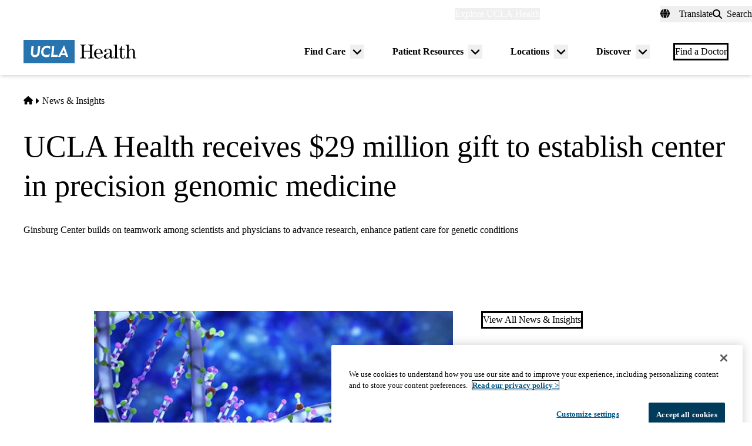

--- FILE ---
content_type: text/html; charset=UTF-8
request_url: https://www.uclahealth.org/news/release/ucla-health-receives-29-million-gift-to-establish-center-in-precision-genomic-medicine
body_size: 18309
content:
<!DOCTYPE html>
<html lang="en" dir="ltr" prefix="og: https://ogp.me/ns#" class="scroll-smooth">
  <head>
    <meta charset="utf-8" />
<meta name="description" content="The Ginsburg Center builds on teamwork among scientists and physicians to advance research, enhance patient care for genetic conditions." />
<link rel="canonical" href="https://www.uclahealth.org/news/release/ucla-health-receives-29-million-gift-to-establish-center-in-precision-genomic-medicine" />
<meta property="og:type" content="article" />
<meta property="og:url" content="https://www.uclahealth.org/news/release/ucla-health-receives-29-million-gift-to-establish-center-in-precision-genomic-medicine" />
<meta property="og:title" content="UCLA Health receives $29 million gift to establish center in precision genomic medicine" />
<meta property="og:description" content="The Ginsburg Center builds on teamwork among scientists and physicians to advance research, enhance patient care for genetic conditions." />
<meta property="og:image" content="https://www.uclahealth.org/sites/default/files/styles/landscape_16x9_030000_1200x675/public/images/DNA.jpg?h=4a7d1ed4&amp;itok=BWzfcvuI" />
<meta name="twitter:card" content="summary_large_image" />
<meta name="twitter:site" content="@UCLAHealth" />
<meta name="twitter:title" content="UCLA Health receives $29 million gift to establish center in precision genomic medicine" />
<meta name="twitter:description" content="The Ginsburg Center builds on teamwork among scientists and physicians to advance research, enhance patient care for genetic conditions." />
<meta name="twitter:image" content="https://www.uclahealth.org/sites/default/files/styles/landscape_16x9_030000_1200x675/public/images/DNA.jpg?h=4a7d1ed4&amp;itok=BWzfcvuI" />
<meta name="apple-mobile-web-app-title" content="UCLA Health" />
<meta name="application-name" content="UCLA Health" />
<meta name="msapplication-TileColor" content="#2d89ef" />
<meta name="theme-color" content="#ffffff" />
<meta name="theme-color" content="#ffffff" />
<meta name="Generator" content="Drupal 11 (https://www.drupal.org)" />
<meta name="MobileOptimized" content="width" />
<meta name="HandheldFriendly" content="true" />
<meta name="viewport" content="width=device-width, initial-scale=1.0" />
<link rel="apple-touch-icon" sizes="180x180" href="/themes/custom/uclahealth/favicons/apple-touch-icon.png?t8v0nd" />
<link rel="icon" type="image/png" sizes="32x32" href="/themes/custom/uclahealth/favicons/favicon-32x32.png?t8v0nd" />
<link rel="icon" type="image/png" sizes="16x16" href="/themes/custom/uclahealth/favicons/favicon-16x16.png?t8v0nd" />
<link rel="manifest" href="/themes/custom/uclahealth/favicons/site.webmanifest?t8v0nd" />
<link rel="mask-icon" href="/themes/custom/uclahealth/favicons/safari-pinned-tab.svg?t8v0nd" color="hsl(202, 100%, 26%)" />

    <title>UCLA Health receives $29 million gift to establish center in precision genomic medicine | UCLA Health</title>
    <link rel="stylesheet" media="all" href="/sites/default/files/css/css_z5RkS1sSgL1A9SgOC2nj2uqf025rcUQYAMgpVFmc0mA.css?delta=0&amp;language=en&amp;theme=uclahealth&amp;include=[base64]" />
<link rel="stylesheet" media="all" href="https://use.typekit.net/hyh4ixj.css" />
<link rel="stylesheet" media="all" href="/sites/default/files/css/css_oPHUuw0eO0Z2JBkLIg12ly95QCAQIpFf_TutQ7wXi6I.css?delta=2&amp;language=en&amp;theme=uclahealth&amp;include=[base64]" />

    <script type="application/json" data-drupal-selector="drupal-settings-json">{"path":{"baseUrl":"\/","pathPrefix":"","currentPath":"node\/164056","currentPathIsAdmin":false,"isFront":false,"currentLanguage":"en"},"pluralDelimiter":"\u0003","suppressDeprecationErrors":true,"ajaxPageState":{"libraries":"[base64]","theme":"uclahealth","theme_token":null},"ajaxTrustedUrl":{"\/search":true},"gtag":{"tagId":"","consentMode":false,"otherIds":[],"events":[],"additionalConfigInfo":[]},"gtm":{"tagId":null,"settings":{"data_layer":"dataLayer","include_classes":false,"allowlist_classes":"","blocklist_classes":"","include_environment":false,"environment_id":"","environment_token":""},"tagIds":["GTM-NSK4WRJ"]},"linkpurpose":{"domain":"https:\/\/www.uclahealth.org","roots":".prose","ignore":"#toolbar-administration a","hideIcon":".button, .link-with-arrow","noIconOnImages":true,"purposeDocument":true,"purposeDocumentMessage":"Link downloads document","purposeDocumentIconType":"classes","purposeDocumentIconPosition":"beforeend","purposeDocumentIconClasses":"fa-solid, fa-file-lines","purposeDownload":true,"purposeDownloadMessage":"Link downloads file","purposeDownloadIconType":"classes","purposeDownloadIconPosition":"beforeend","purposeApp":true,"purposeAppMessage":"Link opens app","purposeAppIconType":"classes","purposeAppIconPosition":"beforeend","purposeExternal":true,"purposeExternalMessage":"Link is external","purposeExternalIconType":"classes","purposeExternalIconPosition":"beforeend","purposeExternalIconClasses":"fa-solid, fa-arrow-up-right-from-square","purposeMail":true,"purposeMailMessage":"Link sends email","purposeMailIconType":"classes","purposeMailIconPosition":"beforeend","purposeMailIconClasses":"fa-solid, fa-envelope","purposeTel":true,"purposeTelMessage":"Link opens phone app","purposeTelIconType":"classes","purposeTelIconPosition":"afterbegin","purposeTelIconClasses":"fa-solid, fa-phone","purposeNewWindow":true,"purposeNewWindowMessage":"Link opens in new window","purposeNewWindowIconType":"classes","purposeNewWindowIconPosition":"beforeend","purposeNewWindowIconClasses":"fa-solid, fa-window-restore","css_url":"\/modules\/contrib\/linkpurpose"},"csp":{"nonce":"_9JcsUmLec3jQ5poNqaS0w"},"user":{"uid":0,"permissionsHash":"5563ed3196bd6f85a6c2ae01e300005a70b0048b7b78d776affcbbb53a320429"}}</script>
<script src="/sites/default/files/js/js_9XNi06XY1NWYShp8AS421e5fzkfdHq9ulSW7qWDlACk.js?scope=header&amp;delta=0&amp;language=en&amp;theme=uclahealth&amp;include=eJx9jsESQiEIRX_I9JMaUlJeKI5g9fk58zbWog2Xe4DhRhkY0pgd2CcCluzhgLe7SzN4oUrFsPVen9nfBrSkf1dUmJLLIpnxapBDXuXXn5--YHVM7dHn6KIYqJG5GRkKAlsJwJ0aHrqz8_xiK5MyGO4zRRix7MSW0KwfIEtfpQ"></script>
<script src="/libraries/fontawesome/js/fontawesome.min.js?v=6.4.2" defer></script>
<script src="/libraries/fontawesome/js/brands.min.js?v=6.4.2" defer></script>
<script src="/libraries/fontawesome/js/solid.min.js?v=6.4.2" defer></script>
<script src="/modules/contrib/google_tag/js/gtag.js?t8v0nd"></script>
<script src="/modules/contrib/google_tag/js/gtm.js?t8v0nd"></script>

  </head>
  <body x-data="{ mobileNavOpen: false }" :class="{&#039;overflow-hidden max-h-screen&#039; : mobileNavOpen}" class="aliased">
        <a href="#main-content" class="visually-hidden focusable">
      Skip to main content
    </a>
    <noscript><iframe src="https://www.googletagmanager.com/ns.html?id=GTM-NSK4WRJ"
                  height="0" width="0" style="display:none;visibility:hidden"></iframe></noscript>

      <div class="dialog-off-canvas-main-canvas" data-off-canvas-main-canvas>
    <div class="layout-container brand--main">

  <header id="page-header" role="banner"
    x-data="scrollToReveal()"
    x-init="init()"
    x-ref="navbar"
    x-on:scroll.window="scroll()"
    x-bind:class="{
                   'sticky-ready sticky -top-32 z-500 transition-all duration-500': sticky_ready,
                   'sticky top-0 z-500 transition-all duration-500': sticky,
                   'relative transition-all duration-500': relative
                   }"
    >
    
    


<section class="site-secondary few-children" class="few-children">
  <div class="container">
    <div class="site-secondary__content">
      


<nav role="navigation" aria-labelledby="block-explore-links-header-menu" id="block-explore-links-header" class="hidden lg:flex">
            
  <div class="visually-hidden" id="block-explore-links-header-menu">Explore links (header)</div>
  

    



  







<div region="utility_bar" class="universal-navigation">
  
                          <div class="relative" x-data="{ isOpen: false, leftIsLimited: false }" @mouseleave = "isOpen = false"
                  x-init="
            window.addEventListener('mouseover', () => {
              leftIsLimited = ($el.getBoundingClientRect().left) < 144;
            });
          "
                >
          <button
            aria-haspopup="true"
            :aria-expanded="isOpen.toString()"
            aria-label= "Explore UCLA Health"
            class=""
            @click="isOpen = !isOpen"
            @keydown.escape="isOpen = false"
            @mouseenter="isOpen = true"
            role="button"
            type="button"
          >
            <span class="block leading-tight text-white text-base font-bold">
              Explore UCLA Health
            </span>
          </button>

          <div
            class="absolute left-1/2 transform -translate-x-1/2 -translate-y-1 z-30"
            x-bind:class="{ 'left-0 -translate-x-0' : leftIsLimited, 'left-1/2 -translate-x-1/2' : !leftIsLimited }"
            x-show="isOpen"
            @keydown.escape="isOpen = false"
            x-transition:enter="transition ease-out duration-100"
            x-transition:enter-start="opacity-0 transform scale-90"
            x-transition:enter-end="opacity-100 transform scale-100"
            x-transition:leave="transition ease-in duration-100"
            x-transition:leave-start="opacity-100 transform scale-100"
            x-transition:leave-end="opacity-0 transform scale-90"
            x-cloak
          >
            <div class="universal-navigation__submenu-triangle mx-auto w-0 h-0" x-bind:class="{ 'ml-auto md:ml-3 lg:ml-6' : leftIsLimited, 'mx-auto' : !leftIsLimited }"></div>
            <div class="relative bg-white shadow-xl rounded-lg w-screen max-w-xs p-4 text-sm">
              <ul class="">
                                  <li>
                    <a href="/" class="flex items-center space-x-3 p-3 rounded-md hover:bg-sand text-grey-900 leading-none" data-drupal-link-system-path="&lt;front&gt;">UCLA Health Home</a>
                  </li>
                                  <li>
                    <a href="/discover/about" class="flex items-center space-x-3 p-3 rounded-md hover:bg-sand text-grey-900 leading-none" data-drupal-link-system-path="node/801">About Us</a>
                  </li>
                                  <li>
                    <a href="/cancer" class="flex items-center space-x-3 p-3 rounded-md hover:bg-sand text-grey-900 leading-none" data-drupal-link-system-path="node/120626">Cancer Center</a>
                  </li>
                                  <li>
                    <a href="/locations" class="flex items-center space-x-3 p-3 rounded-md hover:bg-sand text-grey-900 leading-none" data-drupal-link-system-path="node/1091">Hospitals &amp; Clinics</a>
                  </li>
                                  <li>
                    <a href="https://medschool.ucla.edu/" target="_blank" class="flex items-center space-x-3 p-3 rounded-md hover:bg-sand text-grey-900 leading-none">School of Medicine</a>
                  </li>
                                  <li>
                    <a href="/departments" class="flex items-center space-x-3 p-3 rounded-md hover:bg-sand text-grey-900 leading-none" data-drupal-link-system-path="node/1411">Academic Departments</a>
                  </li>
                                  <li>
                    <a href="/news" class="flex items-center space-x-3 p-3 rounded-md hover:bg-sand text-grey-900 leading-none" data-drupal-link-system-path="node/936">News &amp; Insights</a>
                  </li>
                                  <li>
                    <a href="/community-equity" class="flex items-center space-x-3 p-3 rounded-md hover:bg-sand text-grey-900 leading-none" data-drupal-link-system-path="node/11">Community &amp; Equity</a>
                  </li>
                              </ul>
            </div>
          </div>
        </div>
            </div>

</nav>



<nav role="navigation" aria-labelledby="block-universal-links-header-menu" id="block-universal-links-header" class="hidden lg:flex py-2">
            
  <div class="visually-hidden" id="block-universal-links-header-menu">Universal links (header)</div>
  

    




  







<div region="utility_bar" class="universal-navigation">
  
                          <div>
          <a href="/myuclahealth/nojs" class="use-ajax block leading-tight text-white text-base font-bold" data-dialog-options="{&quot;height&quot;:&quot;auto&quot;,&quot;width&quot;:&quot;auto&quot;}" data-dialog-type="modal" title="myUCLAhealth Login." data-drupal-link-system-path="myuclahealth/nojs">myUCLAhealth</a>
        </div>
                        <div>
          <a href="/contact-us" class="block leading-tight text-white text-base font-bold" data-drupal-link-system-path="node/966">Contact Us</a>
        </div>
            </div>

</nav>









<div id="google_translate_element">
  <div class="dropdown show" id="googletranslate">

    <!-- desktop -->
    <div class="relative hidden lg:inline-flex" x-data="{ isOpen: false }" @mouseleave = "isOpen = false" x-cloak>
      <div>
        <button
          aria-haspopup="true"
          :aria-expanded="isOpen.toString()"
          aria-label="Translate"
          class="flex items-center h-full leading-tight py-1 space-x-2 text-base"
          @click="isOpen = !isOpen"
          @keydown.escape="isOpen = false"
          @mouseenter="isOpen = true"
          role="button"
          type="button"
        >
          <div class="space-x-3">
            <span class="fas fa-globe" aria-hidden="true" ></span>
            <span class="font-bold">Translate</span>
          </div>
        </button>
        <div
          class="toggle-languages lg:my-0.5 pt-2 lg:pt-0 lg:transform z-50 absolute left-0 lg:right-0 lg:-translate-y-2 w-full lg:w-auto"
          id="toggle-languages"
          x-show="isOpen"
          @keydown.escape="isOpen = false"
          x-transition:enter="transition ease-out duration-100"
          x-transition:enter-start="opacity-0 transform scale-90"
          x-transition:enter-end="opacity-100 transform scale-100"
          x-transition:leave="transition ease-in duration-100"
          x-transition:leave-start="opacity-100 transform scale-100"
          x-transition:leave-end="opacity-0 transform scale-90"
        >
          <div class="translate-menu-triangle mx-auto w-0 h-0 pt-1"></div>
          <div class="bg-white py-4 lg:p-4 lg:rounded-lg rounded-b-md shadow-md lg:shadow-xl w-full text-sm">
            <ul>
                          <li>
                <a href="#nolink" class="google-translate-language active:bg-primary active:text-white lg:active:text-black text-left inline-block w-full py-3 px-6 lg:flex lg:items-center lg:space-x-3 lg:p-3 lg:rounded-md lg:hover:bg-sand-300 lg:text-black lg:leading-none lg:whitespace-pre" x-on.click="isOpen = !isOpen" lang="en" translate="no">English</a>
              </li>
                          <li>
                <a href="#nolink" class="google-translate-language active:bg-primary active:text-white lg:active:text-black text-left inline-block w-full py-3 px-6 lg:flex lg:items-center lg:space-x-3 lg:p-3 lg:rounded-md lg:hover:bg-sand-300 lg:text-black lg:leading-none lg:whitespace-pre" x-on.click="isOpen = !isOpen" lang="ar" translate="no">العربية</a>
              </li>
                          <li>
                <a href="#nolink" class="google-translate-language active:bg-primary active:text-white lg:active:text-black text-left inline-block w-full py-3 px-6 lg:flex lg:items-center lg:space-x-3 lg:p-3 lg:rounded-md lg:hover:bg-sand-300 lg:text-black lg:leading-none lg:whitespace-pre" x-on.click="isOpen = !isOpen" lang="zh-CN" translate="no">中文</a>
              </li>
                          <li>
                <a href="#nolink" class="google-translate-language active:bg-primary active:text-white lg:active:text-black text-left inline-block w-full py-3 px-6 lg:flex lg:items-center lg:space-x-3 lg:p-3 lg:rounded-md lg:hover:bg-sand-300 lg:text-black lg:leading-none lg:whitespace-pre" x-on.click="isOpen = !isOpen" lang="it" translate="no">Italiano</a>
              </li>
                          <li>
                <a href="#nolink" class="google-translate-language active:bg-primary active:text-white lg:active:text-black text-left inline-block w-full py-3 px-6 lg:flex lg:items-center lg:space-x-3 lg:p-3 lg:rounded-md lg:hover:bg-sand-300 lg:text-black lg:leading-none lg:whitespace-pre" x-on.click="isOpen = !isOpen" lang="ja" translate="no">日本語</a>
              </li>
                          <li>
                <a href="#nolink" class="google-translate-language active:bg-primary active:text-white lg:active:text-black text-left inline-block w-full py-3 px-6 lg:flex lg:items-center lg:space-x-3 lg:p-3 lg:rounded-md lg:hover:bg-sand-300 lg:text-black lg:leading-none lg:whitespace-pre" x-on.click="isOpen = !isOpen" lang="ko" translate="no">한국어</a>
              </li>
                          <li>
                <a href="#nolink" class="google-translate-language active:bg-primary active:text-white lg:active:text-black text-left inline-block w-full py-3 px-6 lg:flex lg:items-center lg:space-x-3 lg:p-3 lg:rounded-md lg:hover:bg-sand-300 lg:text-black lg:leading-none lg:whitespace-pre" x-on.click="isOpen = !isOpen" lang="fa" translate="no">فارسی</a>
              </li>
                          <li>
                <a href="#nolink" class="google-translate-language active:bg-primary active:text-white lg:active:text-black text-left inline-block w-full py-3 px-6 lg:flex lg:items-center lg:space-x-3 lg:p-3 lg:rounded-md lg:hover:bg-sand-300 lg:text-black lg:leading-none lg:whitespace-pre" x-on.click="isOpen = !isOpen" lang="ru" translate="no">Русский</a>
              </li>
                          <li>
                <a href="#nolink" class="google-translate-language active:bg-primary active:text-white lg:active:text-black text-left inline-block w-full py-3 px-6 lg:flex lg:items-center lg:space-x-3 lg:p-3 lg:rounded-md lg:hover:bg-sand-300 lg:text-black lg:leading-none lg:whitespace-pre" x-on.click="isOpen = !isOpen" lang="es" translate="no">Español</a>
              </li>
                          <li>
                <a href="#nolink" class="google-translate-language active:bg-primary active:text-white lg:active:text-black text-left inline-block w-full py-3 px-6 lg:flex lg:items-center lg:space-x-3 lg:p-3 lg:rounded-md lg:hover:bg-sand-300 lg:text-black lg:leading-none lg:whitespace-pre" x-on.click="isOpen = !isOpen" lang="vi" translate="no">Tiếng Việt</a>
              </li>
                        </ul>
          </div>
        </div>
      </div>
    </div>

    <!-- mobile -->
    <div x-data="{ isOpen: false }" class="block lg:hidden" x-cloak>
      <div>
        <button
          class="flex items-center h-full leading-tight py-1 space-x-2 text-base"
          role="button"
          type="button"
          aria-haspopup="true"
          aria-label= "Translate"
          x-on:click="isOpen = !isOpen"
          x-on:click.away="isOpen = false"
          :aria-expanded="isOpen.toString()"
          @keydown.escape="isOpen = false"
        >
          <div class="space-x-2">
            <span class="fas fa-globe" aria-hidden="true" ></span>
            <span>Translate</span>
          </div>
        </button>

        <div x-show="isOpen"
          class="toggle-languages lg:my-0.5 pt-2 lg:pt-0 lg:transform z-50 absolute left-0 lg:right-0 lg:-translate-y-2 w-full lg:w-auto"
          id="toggle-languages"
          @keydown.escape="isOpen = false"
          x-transition:enter="transition ease-out duration-100"
          x-transition:enter-start="opacity-0 transform scale-90"
          x-transition:enter-end="opacity-100 transform scale-100"
          x-transition:leave="transition ease-in duration-100"
          x-transition:leave-start="opacity-100 transform scale-100"
          x-transition:leave-end="opacity-0 transform scale-90"
        >
          <div class="bg-white py-4 lg:p-4 lg:rounded-lg rounded-b-md shadow-md lg:shadow-xl w-full text-sm">
            <ul>
                          <li>
                <a href="#nolink" class="google-translate-language active:bg-primary active:text-white lg:active:text-black text-left inline-block w-full py-3 px-6 lg:flex lg:items-center lg:space-x-3 lg:p-3 lg:rounded-md lg:hover:bg-sand-300 lg:text-black lg:leading-none lg:whitespace-pre" x-on.click="isOpen = !isOpen" lang="en" translate="no">English</a>
              </li>
                          <li>
                <a href="#nolink" class="google-translate-language active:bg-primary active:text-white lg:active:text-black text-left inline-block w-full py-3 px-6 lg:flex lg:items-center lg:space-x-3 lg:p-3 lg:rounded-md lg:hover:bg-sand-300 lg:text-black lg:leading-none lg:whitespace-pre" x-on.click="isOpen = !isOpen" lang="ar" translate="no">العربية</a>
              </li>
                          <li>
                <a href="#nolink" class="google-translate-language active:bg-primary active:text-white lg:active:text-black text-left inline-block w-full py-3 px-6 lg:flex lg:items-center lg:space-x-3 lg:p-3 lg:rounded-md lg:hover:bg-sand-300 lg:text-black lg:leading-none lg:whitespace-pre" x-on.click="isOpen = !isOpen" lang="zh-CN" translate="no">中文</a>
              </li>
                          <li>
                <a href="#nolink" class="google-translate-language active:bg-primary active:text-white lg:active:text-black text-left inline-block w-full py-3 px-6 lg:flex lg:items-center lg:space-x-3 lg:p-3 lg:rounded-md lg:hover:bg-sand-300 lg:text-black lg:leading-none lg:whitespace-pre" x-on.click="isOpen = !isOpen" lang="it" translate="no">Italiano</a>
              </li>
                          <li>
                <a href="#nolink" class="google-translate-language active:bg-primary active:text-white lg:active:text-black text-left inline-block w-full py-3 px-6 lg:flex lg:items-center lg:space-x-3 lg:p-3 lg:rounded-md lg:hover:bg-sand-300 lg:text-black lg:leading-none lg:whitespace-pre" x-on.click="isOpen = !isOpen" lang="ja" translate="no">日本語</a>
              </li>
                          <li>
                <a href="#nolink" class="google-translate-language active:bg-primary active:text-white lg:active:text-black text-left inline-block w-full py-3 px-6 lg:flex lg:items-center lg:space-x-3 lg:p-3 lg:rounded-md lg:hover:bg-sand-300 lg:text-black lg:leading-none lg:whitespace-pre" x-on.click="isOpen = !isOpen" lang="ko" translate="no">한국어</a>
              </li>
                          <li>
                <a href="#nolink" class="google-translate-language active:bg-primary active:text-white lg:active:text-black text-left inline-block w-full py-3 px-6 lg:flex lg:items-center lg:space-x-3 lg:p-3 lg:rounded-md lg:hover:bg-sand-300 lg:text-black lg:leading-none lg:whitespace-pre" x-on.click="isOpen = !isOpen" lang="fa" translate="no">فارسی</a>
              </li>
                          <li>
                <a href="#nolink" class="google-translate-language active:bg-primary active:text-white lg:active:text-black text-left inline-block w-full py-3 px-6 lg:flex lg:items-center lg:space-x-3 lg:p-3 lg:rounded-md lg:hover:bg-sand-300 lg:text-black lg:leading-none lg:whitespace-pre" x-on.click="isOpen = !isOpen" lang="ru" translate="no">Русский</a>
              </li>
                          <li>
                <a href="#nolink" class="google-translate-language active:bg-primary active:text-white lg:active:text-black text-left inline-block w-full py-3 px-6 lg:flex lg:items-center lg:space-x-3 lg:p-3 lg:rounded-md lg:hover:bg-sand-300 lg:text-black lg:leading-none lg:whitespace-pre" x-on.click="isOpen = !isOpen" lang="es" translate="no">Español</a>
              </li>
                          <li>
                <a href="#nolink" class="google-translate-language active:bg-primary active:text-white lg:active:text-black text-left inline-block w-full py-3 px-6 lg:flex lg:items-center lg:space-x-3 lg:p-3 lg:rounded-md lg:hover:bg-sand-300 lg:text-black lg:leading-none lg:whitespace-pre" x-on.click="isOpen = !isOpen" lang="vi" translate="no">Tiếng Việt</a>
              </li>
                        </ul>
          </div>
        </div>
      </div>
    </div>
  </div>
</div>



<div class="uclahealth-general-search-modal-form lg:flex-grow-0" data-drupal-selector="uclahealth-general-search-modal-form" id="block-general-search-with-modal">
  
  
  <div>
    <form action="/search" method="get" id="uclahealth-general-search-modal-form" accept-charset="UTF-8">
  



<div class="flex-grow-0">
  <button data-drupal-selector="search-button-open" class="search__button--open flex items-center h-full leading-tight py-1 space-x-2 ml-auto lg:m-auto text-base" type="button" aria-label="Open General Search">
    <i class="fas fa-search"></i>
    <span class="font-bold">Search</span>
  </button>
  <div data-drupal-selector="uclahs-search-overlay" class="search__overlay-modal overflow-hidden overlay-background z-[505] bg-white bg-opacity-90">
    <div class="absolute top-5 md:top-10 px-6 pb-10 pt-2 min-w-3/4">
      <div class="flex justify-end items-center">
        <button data-drupal-selector="search-button-close" type="button" class="search__button--close" aria-label="Close Overlay">
          <i class="fas fa-times text-black cursor-pointer text-5xl"></i>
        </button>
      </div>
      <div class="text-primary-darkest text-fluid-4xl font-serif mt-3 md:mt-9">Search</div>
      <div class="mt-6 text-primary-darkest">Try looking up a doctor, a clinic location, or information about a condition/treatment.</div>
      <div class="mt-9 md:mt-3">
        <div class="relative">
  
  <div class="js-form-item form-item js-form-type-textfield form-item-s js-form-item-s form-no-label">
      <label for="edit-s-uclahealth-general-search-modal-form" class="visually-hidden">Search</label>
        

    
  


<input data-drupal-selector="edit-s-uclahealth-general-search-modal-form" type="text" id="edit-s-uclahealth-general-search-modal-form" name="s" value="" maxlength="128" placeholder="What are you looking for?" class="form-text w-full border border-grey-500 focus:border-primary leading-5 text-primary-darkest rounded-md py-6 pl-6 pr-16" />

        </div>

  <div class="absolute h-full flex items-center top-0 right-4">
    



  
<button  data-drupal-selector="edit-submit-uclahealth-general-search-modal-form" type="submit" id="edit-submit-uclahealth-general-search-modal-form" value="Search" class="button js-form-submit form-submit button--ghost inline-flex items-center p-2" aria-label="Search">
      <i class="fas text-primary fa-search text-2xl"></i>
  </button>

  </div>
</div>
      </div>
      <div class="lg:w-full lg:flex lg:justify-center">
        <div class="lg:w-full p-2 mt-9 md:mt-20 xl:w-auto text-grey-200">
          <div class="font-bold text-primary-darkest">Examples</div>
          <div class="prose mt-3">
            <div class="multicolumn lg:col-count-2 text-primary-darkest">
              <ul>
                <li>"Lin Chang" <span class="text-primary-darkest italic">for a Doctor by name</span></li>
                <li>"Flu Symptoms" <span class="text-primary-darkest italic">for a Condition</span></li>
                <li>"Cardiologist" <span class="text-primary-darkest italic">for a Doctor by specialty</span></li>
                <li>"Santa Monica" <span class="text-primary-darkest italic">for a Location</span></li>
              </ul>
            </div>
          </div>
        </div>
      </div>
    </div>
  </div>
</div>

</form>

  </div>
</div>

    </div>
  </div>
</section>

    
<div class="relative bg-white px-5 md:px-7 lg:px-10 shadow-md z-20 region-navigation-bar">
  <div class="max-w-screen-xl mx-auto">
		<div class="flex items-center justify-between">
      


<div id="block-uclahealthlogo" class="flex-shrink flex-grow flex items-center py-2 pr-2 -ml-3 xl:-ml-4">
  
  
  <a href="https://www.uclahealth.org/" class="px-3 xl:px-4 py-3" rel="home">
    <img src="/themes/custom/uclahealth/dist/images/ucla-health-logo.svg"
       width="192"        height="40"       alt="UCLA Health"
    />
  </a>
</div>


<nav role="navigation" aria-labelledby="block-primary-navigation-menu" id="block-primary-navigation" class="hidden lg:block lg:flex-grow">
            
  <div class="visually-hidden" id="block-primary-navigation-menu">Primary navigation</div>
  
  <div x-cloak>
  

    
  







<div region="navigation_bar" class="flex items-center justify-end">
                <div class="flex items-center">
    
          <div class="relative"
        x-data="{isOpen: false, isLimited: false }"
        @mouseleave="isOpen = false"
        @focusout="await $nextTick(); if(!$el.contains(document.activeElement)){ isOpen = false }"
        @keydown.escape="isOpen = false"
        @mouseenter="isOpen = true"
              >

        <div class="group px-6 py-3 flex items-center">
          <a href="/find-care/appointments" class="block leading-tight font-bold text-base py-1 border-b border-transparent group-hover:text-primary-darkest group-hover:border-primary-darkest">
            Find Care
          </a>
          <button
            aria-haspopup="true"
            :aria-expanded="isOpen.toString()"
            class="ml-2"
            @click="isOpen = !isOpen"
            @keydown.escape="isOpen = false"
            role="button"
            type="button"
            aria-label="Toggle submenu for Find Care"
          >
            <svg class="w-6 h-6" xmlns="http://www.w3.org/2000/svg" viewBox="0 0 640 640" fill="currentColor" aria-hidden="true">>
              <path d="M297.4 438.6C309.9 451.1 330.2 451.1 342.7 438.6L502.7 278.6C515.2 266.1 515.2 245.8 502.7 233.3C490.2 220.8 469.9 220.8 457.4 233.3L320 370.7L182.6 233.4C170.1 220.9 149.8 220.9 137.3 233.4C124.8 245.9 124.8 266.2 137.3 278.7L297.3 438.7z"/>
            </svg>
          </button>
        </div>

        <div
          class="absolute left-1/2 transform -translate-x-1/2 pt-1 z-20"
          x-bind:class="{ 'right-0 -translate-x-0' : isLimited, 'left-1/2 -translate-x-1/2' : !isLimited }"
          x-show="isOpen"
          x-transition:enter="transition ease-out duration-100"
          x-transition:enter-start="opacity-0 transform scale-90"
          x-transition:enter-end="opacity-100 transform scale-100"
          x-transition:leave="transition ease-in duration-100"
          x-transition:leave-start="opacity-100 transform scale-100"
          x-transition:leave-end="opacity-0 transform scale-90"
        >
          <div class="primary-navigation__submenu-triangle mx-auto w-0 h-0" x-bind:class="{ 'ml-auto md:mr-3 lg:mr-6' : isLimited, 'mx-auto' : !isLimited }"></div>
          <div class="relative bg-white shadow-xl rounded-lg w-screen max-w-xs p-4">
            <ul class="">
                              <li>
                  <a href="/providers" class="flex items-center space-x-3 p-3 rounded-md hover:bg-sand text-grey-900 leading-none" data-drupal-link-system-path="node/1076">Find a Doctor</a>
                </li>
                              <li>
                  <a href="/locations" class="flex items-center space-x-3 p-3 rounded-md hover:bg-sand text-grey-900 leading-none" data-drupal-link-system-path="node/1091">Find a Location</a>
                </li>
                              <li>
                  <a href="/find-care/appointments/virtual-care" class="flex items-center space-x-3 p-3 rounded-md hover:bg-sand text-grey-900 leading-none" data-drupal-link-system-path="node/56">Virtual Care</a>
                </li>
                              <li>
                  <a href="/find-care/appointments" class="flex items-center space-x-3 p-3 rounded-md hover:bg-sand text-grey-900 leading-none" data-drupal-link-system-path="node/46">Make an Appointment</a>
                </li>
                              <li>
                  <a href="/find-care/appointments/second-opinion-consults" class="flex items-center space-x-3 p-3 rounded-md hover:bg-sand text-grey-900 leading-none" data-drupal-link-system-path="node/74601">Second Opinion Consults</a>
                </li>
                              <li>
                  <a href="/medical-services" class="flex items-center space-x-3 p-3 rounded-md hover:bg-sand text-grey-900 leading-none" data-drupal-link-system-path="node/241">Medical Services</a>
                </li>
                              <li>
                  <a href="/cancer/cancer-services" class="flex items-center space-x-3 p-3 rounded-md hover:bg-sand text-grey-900 leading-none" data-drupal-link-system-path="node/1136">Cancer Medical Services</a>
                </li>
                              <li>
                  <a href="/clinical-trials" class="flex items-center space-x-3 p-3 rounded-md hover:bg-sand text-grey-900 leading-none" data-drupal-link-system-path="node/626">Clinical Trials</a>
                </li>
                              <li>
                  <a href="/patient-resources/support-information/patient-education/annual-health-wellness-screenings" class="flex items-center space-x-3 p-3 rounded-md hover:bg-sand text-grey-900 leading-none" data-drupal-link-system-path="node/1581">Wellness &amp; Routine Care</a>
                </li>
                          </ul>
          </div>
        </div>
      </div>
    
                  
          <div class="relative"
        x-data="{isOpen: false, isLimited: false }"
        @mouseleave="isOpen = false"
        @focusout="await $nextTick(); if(!$el.contains(document.activeElement)){ isOpen = false }"
        @keydown.escape="isOpen = false"
        @mouseenter="isOpen = true"
              >

        <div class="group px-6 py-3 flex items-center">
          <a href="/patient-resources" class="block leading-tight font-bold text-base py-1 border-b border-transparent group-hover:text-primary-darkest group-hover:border-primary-darkest">
            Patient Resources
          </a>
          <button
            aria-haspopup="true"
            :aria-expanded="isOpen.toString()"
            class="ml-2"
            @click="isOpen = !isOpen"
            @keydown.escape="isOpen = false"
            role="button"
            type="button"
            aria-label="Toggle submenu for Patient Resources"
          >
            <svg class="w-6 h-6" xmlns="http://www.w3.org/2000/svg" viewBox="0 0 640 640" fill="currentColor" aria-hidden="true">>
              <path d="M297.4 438.6C309.9 451.1 330.2 451.1 342.7 438.6L502.7 278.6C515.2 266.1 515.2 245.8 502.7 233.3C490.2 220.8 469.9 220.8 457.4 233.3L320 370.7L182.6 233.4C170.1 220.9 149.8 220.9 137.3 233.4C124.8 245.9 124.8 266.2 137.3 278.7L297.3 438.7z"/>
            </svg>
          </button>
        </div>

        <div
          class="absolute left-1/2 transform -translate-x-1/2 pt-1 z-20"
          x-bind:class="{ 'right-0 -translate-x-0' : isLimited, 'left-1/2 -translate-x-1/2' : !isLimited }"
          x-show="isOpen"
          x-transition:enter="transition ease-out duration-100"
          x-transition:enter-start="opacity-0 transform scale-90"
          x-transition:enter-end="opacity-100 transform scale-100"
          x-transition:leave="transition ease-in duration-100"
          x-transition:leave-start="opacity-100 transform scale-100"
          x-transition:leave-end="opacity-0 transform scale-90"
        >
          <div class="primary-navigation__submenu-triangle mx-auto w-0 h-0" x-bind:class="{ 'ml-auto md:mr-3 lg:mr-6' : isLimited, 'mx-auto' : !isLimited }"></div>
          <div class="relative bg-white shadow-xl rounded-lg w-screen max-w-xs p-4">
            <ul class="">
                              <li>
                  <a href="/patient-resources/prepare-your-visit" class="flex items-center space-x-3 p-3 rounded-md hover:bg-sand text-grey-900 leading-none" data-drupal-link-system-path="node/111">Prepare for Your Visit</a>
                </li>
                              <li>
                  <a href="/patient-resources/billing-insurance" class="flex items-center space-x-3 p-3 rounded-md hover:bg-sand text-grey-900 leading-none" data-drupal-link-system-path="node/51">Billing &amp; Insurance</a>
                </li>
                              <li>
                  <a href="/patient-resources/support-information" class="flex items-center space-x-3 p-3 rounded-md hover:bg-sand text-grey-900 leading-none" data-drupal-link-system-path="node/1106">Support &amp; Information</a>
                </li>
                              <li>
                  <a href="/patient-resources/medical-records" class="flex items-center space-x-3 p-3 rounded-md hover:bg-sand text-grey-900 leading-none" data-drupal-link-system-path="node/126">Patient Portal (myUCLAhealth) &amp; Medical Records</a>
                </li>
                              <li>
                  <a href="/patient-resources/billing-insurance/financial-assistance-program/hospital-services-help-paying-your-bill" class="flex items-center space-x-3 p-3 rounded-md hover:bg-sand text-grey-900 leading-none" data-drupal-link-system-path="node/91">Help Paying Your Bill</a>
                </li>
                              <li>
                  <a href="/international-services" class="flex items-center space-x-3 p-3 rounded-md hover:bg-sand text-grey-900 leading-none" data-drupal-link-system-path="node/104131">International Services</a>
                </li>
                              <li>
                  <a href="/patient-resources/patient-scam-alert" class="flex items-center space-x-3 p-3 rounded-md hover:bg-sand text-grey-900 leading-none" data-drupal-link-system-path="node/298826">Patient Scam Alert</a>
                </li>
                          </ul>
          </div>
        </div>
      </div>
    
                  
          <div class="relative"
        x-data="{isOpen: false, isLimited: false }"
        @mouseleave="isOpen = false"
        @focusout="await $nextTick(); if(!$el.contains(document.activeElement)){ isOpen = false }"
        @keydown.escape="isOpen = false"
        @mouseenter="isOpen = true"
              >

        <div class="group px-6 py-3 flex items-center">
          <a href="/locations/search" class="block leading-tight font-bold text-base py-1 border-b border-transparent group-hover:text-primary-darkest group-hover:border-primary-darkest">
            Locations
          </a>
          <button
            aria-haspopup="true"
            :aria-expanded="isOpen.toString()"
            class="ml-2"
            @click="isOpen = !isOpen"
            @keydown.escape="isOpen = false"
            role="button"
            type="button"
            aria-label="Toggle submenu for Locations"
          >
            <svg class="w-6 h-6" xmlns="http://www.w3.org/2000/svg" viewBox="0 0 640 640" fill="currentColor" aria-hidden="true">>
              <path d="M297.4 438.6C309.9 451.1 330.2 451.1 342.7 438.6L502.7 278.6C515.2 266.1 515.2 245.8 502.7 233.3C490.2 220.8 469.9 220.8 457.4 233.3L320 370.7L182.6 233.4C170.1 220.9 149.8 220.9 137.3 233.4C124.8 245.9 124.8 266.2 137.3 278.7L297.3 438.7z"/>
            </svg>
          </button>
        </div>

        <div
          class="absolute left-1/2 transform -translate-x-1/2 pt-1 z-20"
          x-bind:class="{ 'right-0 -translate-x-0' : isLimited, 'left-1/2 -translate-x-1/2' : !isLimited }"
          x-show="isOpen"
          x-transition:enter="transition ease-out duration-100"
          x-transition:enter-start="opacity-0 transform scale-90"
          x-transition:enter-end="opacity-100 transform scale-100"
          x-transition:leave="transition ease-in duration-100"
          x-transition:leave-start="opacity-100 transform scale-100"
          x-transition:leave-end="opacity-0 transform scale-90"
        >
          <div class="primary-navigation__submenu-triangle mx-auto w-0 h-0" x-bind:class="{ 'ml-auto md:mr-3 lg:mr-6' : isLimited, 'mx-auto' : !isLimited }"></div>
          <div class="relative bg-white shadow-xl rounded-lg w-screen max-w-xs p-4">
            <ul class="">
                              <li>
                  <a href="/locations/immediate-care" class="flex items-center space-x-3 p-3 rounded-md hover:bg-sand text-grey-900 leading-none" data-drupal-link-system-path="node/671">Immediate Care</a>
                </li>
                              <li>
                  <a href="/locations/search?s=&amp;f%5B0%5D=type%3A741" class="flex items-center space-x-3 p-3 rounded-md hover:bg-sand text-grey-900 leading-none" data-drupal-link-query="{&quot;f&quot;:[&quot;type:741&quot;],&quot;s&quot;:&quot;&quot;}" data-drupal-link-system-path="node/1606">Primary Care</a>
                </li>
                              <li>
                  <a href="/locations/search?s=&amp;f%5B0%5D=type%3A781" class="flex items-center space-x-3 p-3 rounded-md hover:bg-sand text-grey-900 leading-none" data-drupal-link-query="{&quot;f&quot;:[&quot;type:781&quot;],&quot;s&quot;:&quot;&quot;}" data-drupal-link-system-path="node/1606">Pediatric Care</a>
                </li>
                              <li>
                  <a href="/cancer/locations" class="flex items-center space-x-3 p-3 rounded-md hover:bg-sand text-grey-900 leading-none" data-drupal-link-system-path="node/121151">Cancer Care</a>
                </li>
                              <li>
                  <a href="/locations/search?s=&amp;f%5B0%5D=type%3A761" title="See a list of outpatient surgical centers at UCLA Health" class="flex items-center space-x-3 p-3 rounded-md hover:bg-sand text-grey-900 leading-none" data-drupal-link-query="{&quot;f&quot;:[&quot;type:761&quot;],&quot;s&quot;:&quot;&quot;}" data-drupal-link-system-path="node/1606">Surgical Centers</a>
                </li>
                              <li>
                  <a href="/locations/search?s=&amp;f%5B0%5D=type%3A786" class="flex items-center space-x-3 p-3 rounded-md hover:bg-sand text-grey-900 leading-none" data-drupal-link-query="{&quot;f&quot;:[&quot;type:786&quot;],&quot;s&quot;:&quot;&quot;}" data-drupal-link-system-path="node/1606">Imaging/Radiology</a>
                </li>
                              <li>
                  <a href="/locations/search?f%5B0%5D=type%3A751" class="flex items-center space-x-3 p-3 rounded-md hover:bg-sand text-grey-900 leading-none" data-drupal-link-query="{&quot;f&quot;:[&quot;type:751&quot;]}" data-drupal-link-system-path="node/1606">Hospitals</a>
                </li>
                              <li>
                  <a href="/locations" class="flex items-center space-x-3 p-3 rounded-md hover:bg-sand text-grey-900 leading-none" data-drupal-link-system-path="node/1091">All Locations</a>
                </li>
                          </ul>
          </div>
        </div>
      </div>
    
                  
          <div class="relative"
        x-data="{isOpen: false, isLimited: false }"
        @mouseleave="isOpen = false"
        @focusout="await $nextTick(); if(!$el.contains(document.activeElement)){ isOpen = false }"
        @keydown.escape="isOpen = false"
        @mouseenter="isOpen = true"
              >

        <div class="group px-6 py-3 flex items-center">
          <a href="/discover/about" class="block leading-tight font-bold text-base py-1 border-b border-transparent group-hover:text-primary-darkest group-hover:border-primary-darkest">
            Discover
          </a>
          <button
            aria-haspopup="true"
            :aria-expanded="isOpen.toString()"
            class="ml-2"
            @click="isOpen = !isOpen"
            @keydown.escape="isOpen = false"
            role="button"
            type="button"
            aria-label="Toggle submenu for Discover"
          >
            <svg class="w-6 h-6" xmlns="http://www.w3.org/2000/svg" viewBox="0 0 640 640" fill="currentColor" aria-hidden="true">>
              <path d="M297.4 438.6C309.9 451.1 330.2 451.1 342.7 438.6L502.7 278.6C515.2 266.1 515.2 245.8 502.7 233.3C490.2 220.8 469.9 220.8 457.4 233.3L320 370.7L182.6 233.4C170.1 220.9 149.8 220.9 137.3 233.4C124.8 245.9 124.8 266.2 137.3 278.7L297.3 438.7z"/>
            </svg>
          </button>
        </div>

        <div
          class="absolute left-1/2 transform -translate-x-1/2 pt-1 z-20"
          x-bind:class="{ 'right-0 -translate-x-0' : isLimited, 'left-1/2 -translate-x-1/2' : !isLimited }"
          x-show="isOpen"
          x-transition:enter="transition ease-out duration-100"
          x-transition:enter-start="opacity-0 transform scale-90"
          x-transition:enter-end="opacity-100 transform scale-100"
          x-transition:leave="transition ease-in duration-100"
          x-transition:leave-start="opacity-100 transform scale-100"
          x-transition:leave-end="opacity-0 transform scale-90"
        >
          <div class="primary-navigation__submenu-triangle mx-auto w-0 h-0" x-bind:class="{ 'ml-auto md:mr-3 lg:mr-6' : isLimited, 'mx-auto' : !isLimited }"></div>
          <div class="relative bg-white shadow-xl rounded-lg w-screen max-w-xs p-4">
            <ul class="">
                              <li>
                  <a href="/discover/about" class="flex items-center space-x-3 p-3 rounded-md hover:bg-sand text-grey-900 leading-none" data-drupal-link-system-path="node/801">About UCLA Health</a>
                </li>
                              <li>
                  <a href="/news" class="flex items-center space-x-3 p-3 rounded-md hover:bg-sand text-grey-900 leading-none" data-drupal-link-system-path="node/936">News &amp; Insights </a>
                </li>
                              <li>
                  <a href="/news/search?f%5B0%5D=type%3A80636" class="flex items-center space-x-3 p-3 rounded-md hover:bg-sand text-grey-900 leading-none" data-drupal-link-query="{&quot;f&quot;:[&quot;type:80636&quot;]}" data-drupal-link-system-path="node/1611">Patient Stories</a>
                </li>
                              <li>
                  <a href="/events" class="flex items-center space-x-3 p-3 rounded-md hover:bg-sand text-grey-900 leading-none">Events Calendar</a>
                </li>
                              <li>
                  <a href="/giving" class="flex items-center space-x-3 p-3 rounded-md hover:bg-sand text-grey-900 leading-none" data-drupal-link-system-path="node/102971">Donate to UCLA Health</a>
                </li>
                              <li>
                  <a href="/human-resources" class="flex items-center space-x-3 p-3 rounded-md hover:bg-sand text-grey-900 leading-none" data-drupal-link-system-path="node/117886">Work at UCLA Health</a>
                </li>
                              <li>
                  <a href="/discover/healthcare-professionals" class="flex items-center space-x-3 p-3 rounded-md hover:bg-sand text-grey-900 leading-none" data-drupal-link-system-path="node/946">For Health Care Professionals</a>
                </li>
                              <li>
                  <a href="/discover-ucla-health/connect" class="flex items-center space-x-3 p-3 rounded-md hover:bg-sand text-grey-900 leading-none" data-drupal-link-system-path="node/931">Connect with UCLA Health</a>
                </li>
                              <li>
                  <a href="/care-compliments" class="flex items-center space-x-3 p-3 rounded-md hover:bg-sand text-grey-900 leading-none" data-drupal-link-system-path="node/121836">Care Compliments</a>
                </li>
                          </ul>
          </div>
        </div>
      </div>
    
              </div>
              
          <div class="flex-shrink-0 ml-4">
        <a href="/providers"

            
           
           
           class="button--secondary button">Find a Doctor</a>
      </div>
    
          </div>
</div>

</nav>


      <!-- Mobile navigation toggle button (hidden on large screens) -->
      <button
        type="button"
        class="block lg:hidden text-primary-darkest"
        x-on:click="mobileNavOpen = !mobileNavOpen"
        :class="{ 'transition transform-180': mobileNavOpen }"
        aria-haspopup="true"
        :aria-expanded="mobileNavOpen.toString()"
      >
        <svg :class="{'rotate-180': mobileNavOpen, 'rotate-0': !mobileNavOpen}" class="text-primary-darkest h-8 w-8 transition-transform duration-200 transform rotate-180 fill-current" xmlns="http://www.w3.org/2000/svg" viewBox="0 0 24 24">
          <path
            x-show="mobileNavOpen"
            fill-rule="evenodd"
            clip-rule="evenodd"
            d="M18.278 16.864a1 1 0 0 1-1.414 1.414l-4.829-4.828-4.828 4.828a1 1 0 0 1-1.414-1.414l4.828-4.829-4.828-4.828a1 1 0 0 1 1.414-1.414l4.829 4.828 4.828-4.828a1 1 0 1 1 1.414 1.414l-4.828 4.829 4.828 4.828z"
          />
          <path
            x-show="!mobileNavOpen"
            fill-rule="evenodd"
            d="M4 5h16a1 1 0 0 1 0 2H4a1 1 0 1 1 0-2zm0 6h16a1 1 0 0 1 0 2H4a1 1 0 0 1 0-2zm0 6h16a1 1 0 0 1 0 2H4a1 1 0 0 1 0-2z"
          />
        </svg>
      </button>
    </div>
  </div>
</div>

    
    
<div
  id="mobile-nav"
  class="lg:hidden relative z-20 bg-white"
  :class="{ 'shadow-md overflow-scroll mobile-nav-open pb-24' : mobileNavOpen }"
  x-show="mobileNavOpen">
  


<nav role="navigation" aria-labelledby="block-primary-navigation-mobile-menu" id="block-primary-navigation-mobile" class="pt-6 border-b-4 border-solid border-grey-300">
            
  <div class="visually-hidden" id="block-primary-navigation-mobile-menu">Primary navigation (mobile)</div>
  

    







    
<div region="header_mobile">
        <div class="px-6">
            




<a class="button button--secondary "
  href="/providers"        >
            <span>Find a Doctor</span>
      
  </a>
    </div>
  
  <div class="divide-y divide-grey-300 mt-4">
                      <div class="" x-data="{ isOpen: false }" x-on:click.away="isOpen = false" @keydown.escape="isOpen = false">
          <div class="leading-tight text-primary-darkest flex items-center justify-between w-full px-6 py-3 text-sm font-bold" :class="{ 'text-primary-darkest': isOpen }">
            <a href="/find-care/appointments" class="text-primary-darkest">
              Find Care
            </a>
            <button
              aria-haspopup="true"
              :aria-expanded="isOpen.toString()"
              class="ml-2"
              @click="isOpen = !isOpen"
              type="button"
              aria-label="Toggle submenu for Find Care"
            >
              <i x-show="!isOpen" class="fas fa-fw fa-plus"></i>
              <i x-show="isOpen" class="fas fa-fw fa-minus"></i>
            </button>
          </div>

          <div
            class=""
            x-show="isOpen"
            x-transition:enter="transition ease-out duration-100"
            x-transition:enter-start="opacity-0 transform scale-90"
            x-transition:enter-end="opacity-100 transform scale-100"
            x-transition:leave="transition ease-in duration-100"
            x-transition:leave-start="opacity-100 transform scale-100"
            x-transition:leave-end="opacity-0 transform scale-90"
          >
            <ul class="pl-6 pb-4">
                              <li>
                  <a href="/providers" class="flex items-center space-x-2 text-primary-darkest leading-tight px-6 py-2 text-sm" data-drupal-link-system-path="node/1076">Find a Doctor</a>
                </li>
                              <li>
                  <a href="/locations" class="flex items-center space-x-2 text-primary-darkest leading-tight px-6 py-2 text-sm" data-drupal-link-system-path="node/1091">Find a Location</a>
                </li>
                              <li>
                  <a href="/find-care/appointments/virtual-care" class="flex items-center space-x-2 text-primary-darkest leading-tight px-6 py-2 text-sm" data-drupal-link-system-path="node/56">Virtual Care</a>
                </li>
                              <li>
                  <a href="/find-care/appointments" class="flex items-center space-x-2 text-primary-darkest leading-tight px-6 py-2 text-sm" data-drupal-link-system-path="node/46">Make an Appointment</a>
                </li>
                              <li>
                  <a href="/find-care/appointments/second-opinion-consults" class="flex items-center space-x-2 text-primary-darkest leading-tight px-6 py-2 text-sm" data-drupal-link-system-path="node/74601">Second Opinion Consults</a>
                </li>
                              <li>
                  <a href="/medical-services" class="flex items-center space-x-2 text-primary-darkest leading-tight px-6 py-2 text-sm" data-drupal-link-system-path="node/241">Medical Services</a>
                </li>
                              <li>
                  <a href="/cancer/cancer-services" class="flex items-center space-x-2 text-primary-darkest leading-tight px-6 py-2 text-sm" data-drupal-link-system-path="node/1136">Cancer Medical Services</a>
                </li>
                              <li>
                  <a href="/clinical-trials" class="flex items-center space-x-2 text-primary-darkest leading-tight px-6 py-2 text-sm" data-drupal-link-system-path="node/626">Clinical Trials</a>
                </li>
                              <li>
                  <a href="/patient-resources/support-information/patient-education/annual-health-wellness-screenings" class="flex items-center space-x-2 text-primary-darkest leading-tight px-6 py-2 text-sm" data-drupal-link-system-path="node/1581">Wellness &amp; Routine Care</a>
                </li>
                          </ul>
          </div>
        </div>
      
                  <div class="" x-data="{ isOpen: false }" x-on:click.away="isOpen = false" @keydown.escape="isOpen = false">
          <div class="leading-tight text-primary-darkest flex items-center justify-between w-full px-6 py-3 text-sm font-bold" :class="{ 'text-primary-darkest': isOpen }">
            <a href="/patient-resources" class="text-primary-darkest">
              Patient Resources
            </a>
            <button
              aria-haspopup="true"
              :aria-expanded="isOpen.toString()"
              class="ml-2"
              @click="isOpen = !isOpen"
              type="button"
              aria-label="Toggle submenu for Patient Resources"
            >
              <i x-show="!isOpen" class="fas fa-fw fa-plus"></i>
              <i x-show="isOpen" class="fas fa-fw fa-minus"></i>
            </button>
          </div>

          <div
            class=""
            x-show="isOpen"
            x-transition:enter="transition ease-out duration-100"
            x-transition:enter-start="opacity-0 transform scale-90"
            x-transition:enter-end="opacity-100 transform scale-100"
            x-transition:leave="transition ease-in duration-100"
            x-transition:leave-start="opacity-100 transform scale-100"
            x-transition:leave-end="opacity-0 transform scale-90"
          >
            <ul class="pl-6 pb-4">
                              <li>
                  <a href="/patient-resources/prepare-your-visit" class="flex items-center space-x-2 text-primary-darkest leading-tight px-6 py-2 text-sm" data-drupal-link-system-path="node/111">Prepare for Your Visit</a>
                </li>
                              <li>
                  <a href="/patient-resources/billing-insurance" class="flex items-center space-x-2 text-primary-darkest leading-tight px-6 py-2 text-sm" data-drupal-link-system-path="node/51">Billing &amp; Insurance</a>
                </li>
                              <li>
                  <a href="/patient-resources/support-information" class="flex items-center space-x-2 text-primary-darkest leading-tight px-6 py-2 text-sm" data-drupal-link-system-path="node/1106">Support &amp; Information</a>
                </li>
                              <li>
                  <a href="/patient-resources/medical-records" class="flex items-center space-x-2 text-primary-darkest leading-tight px-6 py-2 text-sm" data-drupal-link-system-path="node/126">Patient Portal (myUCLAhealth) &amp; Medical Records</a>
                </li>
                              <li>
                  <a href="/patient-resources/billing-insurance/financial-assistance-program/hospital-services-help-paying-your-bill" class="flex items-center space-x-2 text-primary-darkest leading-tight px-6 py-2 text-sm" data-drupal-link-system-path="node/91">Help Paying Your Bill</a>
                </li>
                              <li>
                  <a href="/international-services" class="flex items-center space-x-2 text-primary-darkest leading-tight px-6 py-2 text-sm" data-drupal-link-system-path="node/104131">International Services</a>
                </li>
                              <li>
                  <a href="/patient-resources/patient-scam-alert" class="flex items-center space-x-2 text-primary-darkest leading-tight px-6 py-2 text-sm" data-drupal-link-system-path="node/298826">Patient Scam Alert</a>
                </li>
                          </ul>
          </div>
        </div>
      
                  <div class="" x-data="{ isOpen: false }" x-on:click.away="isOpen = false" @keydown.escape="isOpen = false">
          <div class="leading-tight text-primary-darkest flex items-center justify-between w-full px-6 py-3 text-sm font-bold" :class="{ 'text-primary-darkest': isOpen }">
            <a href="/locations/search" class="text-primary-darkest">
              Locations
            </a>
            <button
              aria-haspopup="true"
              :aria-expanded="isOpen.toString()"
              class="ml-2"
              @click="isOpen = !isOpen"
              type="button"
              aria-label="Toggle submenu for Locations"
            >
              <i x-show="!isOpen" class="fas fa-fw fa-plus"></i>
              <i x-show="isOpen" class="fas fa-fw fa-minus"></i>
            </button>
          </div>

          <div
            class=""
            x-show="isOpen"
            x-transition:enter="transition ease-out duration-100"
            x-transition:enter-start="opacity-0 transform scale-90"
            x-transition:enter-end="opacity-100 transform scale-100"
            x-transition:leave="transition ease-in duration-100"
            x-transition:leave-start="opacity-100 transform scale-100"
            x-transition:leave-end="opacity-0 transform scale-90"
          >
            <ul class="pl-6 pb-4">
                              <li>
                  <a href="/locations/immediate-care" class="flex items-center space-x-2 text-primary-darkest leading-tight px-6 py-2 text-sm" data-drupal-link-system-path="node/671">Immediate Care</a>
                </li>
                              <li>
                  <a href="/locations/search?s=&amp;f%5B0%5D=type%3A741" class="flex items-center space-x-2 text-primary-darkest leading-tight px-6 py-2 text-sm" data-drupal-link-query="{&quot;f&quot;:[&quot;type:741&quot;],&quot;s&quot;:&quot;&quot;}" data-drupal-link-system-path="node/1606">Primary Care</a>
                </li>
                              <li>
                  <a href="/locations/search?s=&amp;f%5B0%5D=type%3A781" class="flex items-center space-x-2 text-primary-darkest leading-tight px-6 py-2 text-sm" data-drupal-link-query="{&quot;f&quot;:[&quot;type:781&quot;],&quot;s&quot;:&quot;&quot;}" data-drupal-link-system-path="node/1606">Pediatric Care</a>
                </li>
                              <li>
                  <a href="/cancer/locations" class="flex items-center space-x-2 text-primary-darkest leading-tight px-6 py-2 text-sm" data-drupal-link-system-path="node/121151">Cancer Care</a>
                </li>
                              <li>
                  <a href="/locations/search?s=&amp;f%5B0%5D=type%3A761" title="See a list of outpatient surgical centers at UCLA Health" class="flex items-center space-x-2 text-primary-darkest leading-tight px-6 py-2 text-sm" data-drupal-link-query="{&quot;f&quot;:[&quot;type:761&quot;],&quot;s&quot;:&quot;&quot;}" data-drupal-link-system-path="node/1606">Surgical Centers</a>
                </li>
                              <li>
                  <a href="/locations/search?s=&amp;f%5B0%5D=type%3A786" class="flex items-center space-x-2 text-primary-darkest leading-tight px-6 py-2 text-sm" data-drupal-link-query="{&quot;f&quot;:[&quot;type:786&quot;],&quot;s&quot;:&quot;&quot;}" data-drupal-link-system-path="node/1606">Imaging/Radiology</a>
                </li>
                              <li>
                  <a href="/locations/search?f%5B0%5D=type%3A751" class="flex items-center space-x-2 text-primary-darkest leading-tight px-6 py-2 text-sm" data-drupal-link-query="{&quot;f&quot;:[&quot;type:751&quot;]}" data-drupal-link-system-path="node/1606">Hospitals</a>
                </li>
                              <li>
                  <a href="/locations" class="flex items-center space-x-2 text-primary-darkest leading-tight px-6 py-2 text-sm" data-drupal-link-system-path="node/1091">All Locations</a>
                </li>
                          </ul>
          </div>
        </div>
      
                  <div class="" x-data="{ isOpen: false }" x-on:click.away="isOpen = false" @keydown.escape="isOpen = false">
          <div class="leading-tight text-primary-darkest flex items-center justify-between w-full px-6 py-3 text-sm font-bold" :class="{ 'text-primary-darkest': isOpen }">
            <a href="/discover/about" class="text-primary-darkest">
              Discover
            </a>
            <button
              aria-haspopup="true"
              :aria-expanded="isOpen.toString()"
              class="ml-2"
              @click="isOpen = !isOpen"
              type="button"
              aria-label="Toggle submenu for Discover"
            >
              <i x-show="!isOpen" class="fas fa-fw fa-plus"></i>
              <i x-show="isOpen" class="fas fa-fw fa-minus"></i>
            </button>
          </div>

          <div
            class=""
            x-show="isOpen"
            x-transition:enter="transition ease-out duration-100"
            x-transition:enter-start="opacity-0 transform scale-90"
            x-transition:enter-end="opacity-100 transform scale-100"
            x-transition:leave="transition ease-in duration-100"
            x-transition:leave-start="opacity-100 transform scale-100"
            x-transition:leave-end="opacity-0 transform scale-90"
          >
            <ul class="pl-6 pb-4">
                              <li>
                  <a href="/discover/about" class="flex items-center space-x-2 text-primary-darkest leading-tight px-6 py-2 text-sm" data-drupal-link-system-path="node/801">About UCLA Health</a>
                </li>
                              <li>
                  <a href="/news" class="flex items-center space-x-2 text-primary-darkest leading-tight px-6 py-2 text-sm" data-drupal-link-system-path="node/936">News &amp; Insights </a>
                </li>
                              <li>
                  <a href="/news/search?f%5B0%5D=type%3A80636" class="flex items-center space-x-2 text-primary-darkest leading-tight px-6 py-2 text-sm" data-drupal-link-query="{&quot;f&quot;:[&quot;type:80636&quot;]}" data-drupal-link-system-path="node/1611">Patient Stories</a>
                </li>
                              <li>
                  <a href="/events" class="flex items-center space-x-2 text-primary-darkest leading-tight px-6 py-2 text-sm">Events Calendar</a>
                </li>
                              <li>
                  <a href="/giving" class="flex items-center space-x-2 text-primary-darkest leading-tight px-6 py-2 text-sm" data-drupal-link-system-path="node/102971">Donate to UCLA Health</a>
                </li>
                              <li>
                  <a href="/human-resources" class="flex items-center space-x-2 text-primary-darkest leading-tight px-6 py-2 text-sm" data-drupal-link-system-path="node/117886">Work at UCLA Health</a>
                </li>
                              <li>
                  <a href="/discover/healthcare-professionals" class="flex items-center space-x-2 text-primary-darkest leading-tight px-6 py-2 text-sm" data-drupal-link-system-path="node/946">For Health Care Professionals</a>
                </li>
                              <li>
                  <a href="/discover-ucla-health/connect" class="flex items-center space-x-2 text-primary-darkest leading-tight px-6 py-2 text-sm" data-drupal-link-system-path="node/931">Connect with UCLA Health</a>
                </li>
                              <li>
                  <a href="/care-compliments" class="flex items-center space-x-2 text-primary-darkest leading-tight px-6 py-2 text-sm" data-drupal-link-system-path="node/121836">Care Compliments</a>
                </li>
                          </ul>
          </div>
        </div>
      
      </div>
</div>

</nav>


<nav role="navigation" aria-labelledby="block-explore-links-mobile-menu" id="block-explore-links-mobile" class="bg-white">
            
  <div class="visually-hidden" id="block-explore-links-mobile-menu">Explore links (mobile)</div>
  

    






<div region="header_mobile" class="px-6 space-y-4 mt-4">
            <div class="" x-data="{ isOpen: false }">
        <button
          class="flex items-center justify-between leading-tight text-primary-darkest text-left w-full"
          :class="{ 'text-primary-darkest': isOpen }"
          role="button"
          type="button"
          aria-haspopup="true"
          x-on:click="isOpen = !isOpen"
          x-on:click.away="isOpen = false"
          @keydown.escape="isOpen = false"
        >
          <span class="leading-tight text-primary-darkest w-full inline-block font-bold text-sm">
            Explore UCLA Health
          </span>
          <i x-show="!isOpen" class="fas fa-fw fa-plus"></i>
          <i x-show="isOpen" class="fas fa-fw fa-minus"></i>
        </button>

        <div
          class=""
          x-show="isOpen"
          @keydown.escape="isOpen = false"
          x-transition:enter="transition ease-out duration-100"
          x-transition:enter-start="opacity-0 transform scale-90"
          x-transition:enter-end="opacity-100 transform scale-100"
          x-transition:leave="transition ease-in duration-100"
          x-transition:leave-start="opacity-100 transform scale-100"
          x-transition:leave-end="opacity-0 transform scale-90"
          x-cloak
        >
          <ul class="pl-6 py-2">
                          <li>
                <a href="/" class="flex items-center leading-tight py-2 text-primary-darkest text-sm" data-drupal-link-system-path="&lt;front&gt;">UCLA Health Home</a>
              </li>
                          <li>
                <a href="/discover/about" class="flex items-center leading-tight py-2 text-primary-darkest text-sm" data-drupal-link-system-path="node/801">About Us</a>
              </li>
                          <li>
                <a href="/cancer" class="flex items-center leading-tight py-2 text-primary-darkest text-sm" data-drupal-link-system-path="node/120626">Cancer Center</a>
              </li>
                          <li>
                <a href="/locations" class="flex items-center leading-tight py-2 text-primary-darkest text-sm" data-drupal-link-system-path="node/1091">Hospitals &amp; Clinics</a>
              </li>
                          <li>
                <a href="https://medschool.ucla.edu/" target="_blank" class="flex items-center leading-tight py-2 text-primary-darkest text-sm">School of Medicine</a>
              </li>
                          <li>
                <a href="/departments" class="flex items-center leading-tight py-2 text-primary-darkest text-sm" data-drupal-link-system-path="node/1411">Academic Departments</a>
              </li>
                          <li>
                <a href="/news" class="flex items-center leading-tight py-2 text-primary-darkest text-sm" data-drupal-link-system-path="node/936">News &amp; Insights</a>
              </li>
                          <li>
                <a href="/community-equity" class="flex items-center leading-tight py-2 text-primary-darkest text-sm" data-drupal-link-system-path="node/11">Community &amp; Equity</a>
              </li>
                      </ul>
        </div>
      </div>

    
  </div>

</nav>


<nav role="navigation" aria-labelledby="block-universal-links-mobile-menu" id="block-universal-links-mobile" class="bg-white pt-0.5 pb-1">
            
  <div class="visually-hidden" id="block-universal-links-mobile-menu">Universal links (mobile)</div>
  

    






<div region="header_mobile" class="px-6 space-y-4 mt-4">
            <div class="leading-tight text-primary-darkest w-full inline-block font-bold text-sm">
        <a href="/myuclahealth/nojs" class="use-ajax block" data-dialog-options="{&quot;height&quot;:&quot;auto&quot;,&quot;width&quot;:&quot;auto&quot;}" data-dialog-type="modal" title="myUCLAhealth Login." data-drupal-link-system-path="myuclahealth/nojs">myUCLAhealth</a>
      </div>
    
            <div class="leading-tight text-primary-darkest w-full inline-block font-bold text-sm">
        <a href="/contact-us" class="block" data-drupal-link-system-path="node/966">Contact Us</a>
      </div>
    
  </div>

</nav>

</div>

  </header>

  
  

  

  
<div class="bg-sand px-5 md:px-7 lg:px-10">
  <div class="max-w-screen-xl mx-auto">
    <div data-drupal-messages-fallback class="hidden"></div>

  </div>
</div>


  

  <main role="main">
    <a id="main-content" tabindex="-1"></a>
    <div class="layout-content">
        <div>
    <div id="block-main-content">
  
    
      
<article>

  <div itemscope="" itemtype="https://schema.org/Article">
    




















    
          
    
    
              
        
    
    
    
        
              <div class="layout layout--onecol relative bg-primary-darkest  pt-8 pb-8 lg:pt-8 lg:pb-16 px-5 md:px-7 lg:px-10">
    
    
      <div class="layout__region relative  max-w-screen-xl mx-auto ">

                  <div  class="space-y-8 lg:mt-0">
                          
<div class="block block-system block-system-breadcrumb-block">
  
    
      <div class="block__content">
      


  
      <nav role="navigation" aria-labelledby="page-breadcrumb">
  
      <div id="page-breadcrumb" class="hidden">
      Breadcrumb
    </div>
  
    <ol class="breadcrumb__list">
          <li class="breadcrumb__item">
                  <a href="/" class="breadcrumb__link">
                          <span class="fas fa-home-lg-alt"></span>
              <span class="visually-hidden">Home</span>
                      </a>

                      <svg class="svg-inline" aria-hidden="true" focusable="false" role="img" xmlns="http://www.w3.org/2000/svg" viewBox="0 0 192 512">
              <path fill="currentColor" d="M0 384.662V127.338c0-17.818 21.543-26.741 34.142-14.142l128.662 128.662c7.81 7.81 7.81 20.474 0 28.284L34.142 398.804C21.543 411.404 0 402.48 0 384.662z"></path>
            </svg>
                        </li>
          <li class="breadcrumb__item">
                  <a href="/news" class="breadcrumb__link">
                          News &amp; Insights
                      </a>

                        </li>
      </ol>

      </nav>
  

    </div>
  </div>




<div itemprop="headline">
  
  
  
      <h1 class="page-title ">
      UCLA Health receives $29 million gift to establish center in precision genomic medicine
    </h1>
  </div>






<div itemProp="Description">
  
      <div class="subtitle">
      Ginsburg Center builds on teamwork among scientists and physicians to advance research, enhance patient care for genetic conditions
    </div>
    
</div>

                      </div>
        
      </div>
    </div>
  
        
    




















  
                    
    
    
              
        
        
    
        
    

    
    
    
    
              <div class="relative bg-transparent  pt-8 pb-8 lg:pt-16 lg:pb-8 px-5 md:px-7 lg:px-10">
    
    
      <div class="relative  mx-auto  max-w-screen-lg grid gap-y-8 lg:gap-x-8 lg:grid-cols-67-33 ">

            <div class="space-y-8 order-1 lg:order-1 lg:space-y-8 lg:mt-0 lg:row-span-1 lg:pr-4" data-view-count="">
                          
          <div>
  
    
            <div>





<div class="media-image">
  
  

    <div class="table">
    
            <div>    <img loading="lazy" itemprop="image" srcset="/sites/default/files/styles/landscape_3x2_012000_480x320/public/images/DNA.jpg?h=4a7d1ed4&amp;itok=MYlX8AOh 480w, /sites/default/files/styles/landscape_3x2_016000_640x427/public/images/DNA.jpg?h=4a7d1ed4&amp;itok=EuUUmel6 640w, /sites/default/files/styles/landscape_3x2_018000_720x480/public/images/DNA.jpg?h=4a7d1ed4&amp;itok=c5wPwEaH 720w, /sites/default/files/styles/landscape_3x2_024000_960x640/public/images/DNA.jpg?h=4a7d1ed4&amp;itok=L98K7hbl 960w, /sites/default/files/styles/landscape_3x2_027000_1080x720/public/images/DNA.jpg?h=4a7d1ed4&amp;itok=fvBl7yL1 1080w, /sites/default/files/styles/landscape_3x2_032000_1280x853/public/images/DNA.jpg?h=4a7d1ed4&amp;itok=q-cz4EfP 1280w" sizes="(min-width:481px) 640px, 480px" width="640" height="427" src="/sites/default/files/styles/landscape_3x2_016000_640x427/public/images/DNA.jpg?h=4a7d1ed4&amp;itok=EuUUmel6" alt="DNA" title="https://www.uclahealth.org/images/newsphotos/DNA.jpg" />


</div>
      

          <div class="text-base table-caption table-caption-side-bottom p-3 bg-white rounded-b border-l border-r border-b border-grey-100">
            <div>The Dr. Allen and Charlotte Ginsburg Center for Precision Genomic Medicine will advance the use of cutting-edge genetic research to create individually targeted treatments.</div>
      </div>
      </div>
</div>
</div>
  

  </div>
<div>
  
    
      

<div class="mb-8">
  
<div  class="space-y-2 leading-tight lg:leading-tight article-meta">
      <div class="flex items-center">
      <i class="fas fa-calendar-alt"></i>
      <span itemprop="datePublished" class="ml-2 lg:ml-3">February 11, 2021</span>
    </div>
            <div class="flex items-center">
      <i class="fas fa-stopwatch"></i>
      <span itemprop="timeRequired" class="ml-2 lg:ml-3">5 min read</span>
    </div>
  </div>
</div>

  <div class="space-y-8" itemprop="articleBody">
          
      
  



  <div>
    
    
    <div class="prose">
      <p>UCLA has received a $29 million gift to establish a center where scientists and physicians will work side by side to examine the role of genetics in disease and develop therapies that improve patients' lives.</p>

<p>The gift creates the Dr. Allen and Charlotte Ginsburg Center for Precision Genomic Medicine. The new center will build on UCLA's efforts in precision health to leverage large data sets and innovative genomic technologies such as CRISPR engineering to improve diagnosis and treatment of a wide variety of genetic disorders. They include both rare diseases and more common illnesses such as cardiovascular disease, cancer and immune disorders, diseases of the eye and brain disorders such as autism, Parkinson’s and Alzheimer's.</p>

<p>"I am so grateful to Dr. Allen and Charlotte Ginsburg for their remarkable vision and generosity and for placing their confidence in UCLA's capacity for innovation," said UCLA Chancellor Gene Block. "Combining our health system's strengths in biomedical research and clinical care, the Ginsburg Center is sure to benefit patients and their families through life-saving, individualized treatments."</p>

<div class="row">
<div class="col-sm-12">
<p>Genes carry the biological instructions for life but also can be a source of human disease — alone and in combination with environmental and other factors. The Ginsburg Center will harness massive computing power and human-genome sequencing to better understand genetic factors in disease, identify genetic risks in populations and develop gene therapies and other innovative and individualized treatment strategies.</p>

<p>"This gift provides transformational support in an area where UCLA excels — multidisciplinary teams of scientists and physicians utilizing the latest technology and collaborating to improve care," said Dr. John Mazziotta, vice chancellor of UCLA Health Sciences and CEO of UCLA Health.</p>

<p>"Launching the Ginsburg Center within the <a href="https://www.uclahealth.org/precision-health/" target="_blank" title="Institute for Precision Health">Institute for Precision Health</a> is a milestone in our work to bridge cutting-edge genetic research and direct patient care with individually targeted treatments," said Dr. Daniel Geschwind, the Gordon and Virginia MacDonald distinguished professor of human genetics, senior associate dean and associate vice chancellor of precision health. "We have been building toward this moment at UCLA, helping to lead the way in genetic therapies and advancing genetic research and treatments. The extraordinary generosity of the Ginsburgs propels us to a new level of discovery that will benefit patients from all walks of life."</p>

<div class="row">
<div class="col-sm-12">
<p>The Ginsburgs, a married couple of 41 years residing on Los Angeles County's Palos Verdes Peninsula, said their gift was inspired by a desire to continue the quest for knowledge that addresses the human condition.</p>

<p>"Charlotte and I believe strongly that science must inform policy and clinical care, and that future generations must be provided tools and mentors to push discovery forward," said Allen Ginsburg, a retired ophthalmologist who completed his residency at UCLA in 1963. He maintained a medical practice in Redondo Beach, California, for many years.</p>

<p>"We are thrilled to support UCLA's impressive trajectory in precision health research aimed at individualized patient care equitably available to all patients," he said.</p>

<p>Allen Ginsburg is a real estate entrepreneur and philanthropist. Charlotte Ginsburg is a performing arts patron and enthusiast. &nbsp;</p>

<p>The gift includes support for the most modern gene-editing technology platforms to accelerate the translation of research discoveries to therapeutics. Also planned is a new one-stop, multidisciplinary and integrated patient clinic — from diagnosis to treatment and follow-up — on the UCLA campus, near a wide range of UCLA Health's other ambulatory clinics and Ronald Reagan UCLA Medical Center. In addition, the gift creates the Ginsburg Research Fellowship and an annual symposium, which includes an emphasis on population genetics research and ethics.</p>

<p>The new center will draw from the expertise of physicians and researchers from the UCLA Institute for Precision Health and the <a href="https://medschool.ucla.edu/human-genetics" target="_blank" title="human genetics department">human genetics department</a>, as well as faculty specializing in medical genetics, rare diseases, computational medicine and other disciplines.</p>

<p>"The Ginsburg Center reimagines the interrelationship between biomedical research and patient care, and we are proud to partner with Allen and Charlotte Ginsburg to realize our ambitious, shared goals," said Dr. Kelsey Martin, dean of the David Geffen School of Medicine at UCLA.</p>

<p>"Data-driven, individualized treatment is the future of medicine, and the Ginsburg Center speaks to our enduring commitment to provide patients with the best possible care," said Johnese Spisso, president of UCLA Health, CEO of the UCLA Hospital System and associate vice chancellor of UCLA Health Sciences.</p>

<p>The UCLA Institute of Precision Health was formed in 2016, and the Ginsburg Center joins other priority programs organized under the institute's umbrella. Among them are:</p>

<ul>
	<li>The <a href="https://www.uclahealth.org/precision-health/atlas" title="UCLA ATLAS Community Health Initiative">UCLA ATLAS Community Health Initiative</a>, a large-scale collection of biological samples used to create California's largest and most diverse genomic resource for translational medicine;</li>
	<li>The <a href="https://smarthealth.ucla.edu/" title="UCLA Center for SMART Health">UCLA Center for SMART Health</a>, which explores new technologies that provide better information to doctors, resulting in greater treatment for patients;</li>
	<li>The <a href="https://www.rarediseases.ucla.edu/" target="_blank" title="California Center for Rare Diseases">California Center for Rare Diseases</a> at UCLA;</li>
	<li>A <a href="ucla-launches-new-masters-degree-in-genetic-counseling-in-fall-2020" title="master of science in genetic counseling">master of science in genetic counseling</a> training program.</li>
</ul>

<p>These activities align strongly with the <a href="https://compmed.ucla.edu/" target="_blank" title="computational medicine department">computational medicine department</a> to bring advances in artificial intelligence and machine learning to clinical care.</p>

<p>In addition, UCLA Health <a href="ucla-health-regeneron-genetics-center-research-collaboration-closing-in-on-personalized-medical-care-for-patients-throughout-california" title="announced in November 2020">announced in November 2020</a> that it had entered into a collaborative research agreement with the Regeneron Genetics Center to provide whole exome sequencing for 150,000 patients, an important step in bringing genomic medicine to people across California. Regeneron will utilize biological samples donated by patients via the UCLA ATLAS Community Health Initiative.</p>

<p>"All of these programs work in concert with one common objective — advancing therapeutics and scientific discovery through rigorous academic research that utilizes innovative technology and involves extensive collaboration among a wide range of scientists and physicians," said Geschwind, who heads the UCLA Institute of Precision Health and is also a professor of neurology as well as psychiatry and biobehavioral sciences. "The Ginsburg Center is a powerful new element that will significantly accelerate our ongoing efforts by providing key bridging resources."</p>
</div>
</div>
</div>
</div>
    </div>
  </div>

      </div>

  
  </div>


                        </div>

      <div class="space-y-8 order-2 lg:order-2 lg:row-span-1 lg:space-y-8 lg:mt-0" data-view-count="">
                          
          <div>
  
    
      


  <div class="mb-9">
    




<a class="button button--primary "
  href="/news"        >
            <span>View All News & Insights</span>
      
  </a>
  </div>

  <div class="mb-4">
    <h2 class="heading heading--sm">
      Related Content
  </h2>
  </div>

  <div class="mb-6">
    <h3 class="heading heading--xs">Articles:</h3>
    <div class="mt-1 text-base">
      <ul class="list-inline list-comma-separated">
      <li><a itemProp="relatedLink" class="link text-primary py-1" href="/news/search?f%5B0%5D=tag%3A79301">Awards</a></li>
      <li><a itemProp="relatedLink" class="link text-primary py-1" href="/news/search?f%5B0%5D=topic%3A80106">News about UCLA Health</a></li>
      <li><a itemProp="relatedLink" class="link text-primary py-1" href="/news/search?f%5B0%5D=topic%3A80101">Science &amp; Research</a></li>
  </ul>
    </div>
  </div>

  <div class="mb-9">
    <h3 class="heading heading--xs">Services:</h3>
    <div class="mt-1 text-base">
      <ul class="list-inline list-comma-separated">
      <li><a itemProp="relatedLink" class="link text-primary py-1" href="/cancer/cancer-services/cancer-genetics">Cancer Genetics Testing &amp; Counseling</a></li>
  </ul>
    </div>
  </div>




  <div class="mb-9">
    <h2 class="heading heading--sm">
      Media Contact
  </h2>

    <div class="mt-2">
              <div aria-label="Media Contact" class="mb-0.5">
            <div>Phil Hampton</div>
      </div>
      
              <div aria-label="Phone Number">
            <div>(310) 466-8848</div>
      </div>
      
              

<a class="link " href="/cdn-cgi/l/email-protection#bfcfd7ded2cfcbd0d1ffd2dadbd1dacb91cadcd3de91dadbca" aria-label="phampton@mednet.ucla.edu"><span class="__cf_email__" data-cfemail="5929313834292d363719343c3d373c2d772c3a3538773c3d2c">[email&#160;protected]</span></a>
          </div>
  </div>

  </div>
<div>
  
    
    



      

  <div class="flex items-center">
    <div class="inline-block mr-2">Share:</div>
      <ul class="social-share">
              <li>
          <a href="https://www.facebook.com/sharer/sharer.php?u=https%3A%2F%2Fwww.uclahealth.org%2Fnews%2Frelease%2Fucla-health-receives-29-million-gift-to-establish-center-in-precision-genomic-medicine" role="link" aria-label="Facebook" target="_blank">
                          <svg aria-hidden="true" xmlns="http://www.w3.org/2000/svg" viewBox="0 0 640 640">
  <path d="M576 320c0-141.4-114.6-256-256-256S64 178.6 64 320c0 120 82.7 220.8 194.2 248.5V398.2h-52.8V320h52.8v-33.7c0-87.1 39.4-127.5 125-127.5 16.2 0 44.2 3.2 55.7 6.4V236c-6-.6-16.5-1-29.6-1-42 0-58.2 15.9-58.2 57.2V320h83.6l-14.4 78.2H351v175.9C477.8 558.8 576 450.9 576 320"/>
</svg>
              <span class="visually-hidden">Facebook</span>
            
            
            
            
            
                      </a>
        </li>
              <li>
          <a href="https://x.com/intent/tweet?text=https%3A%2F%2Fwww.uclahealth.org%2Fnews%2Frelease%2Fucla-health-receives-29-million-gift-to-establish-center-in-precision-genomic-medicine" role="link" aria-label="Twitter" target="_blank">
            
                          <svg aria-hidden="true" xmlns="http://www.w3.org/2000/svg" viewBox="0 0 640 640">
  <path d="M453.2 112h70.6L369.6 288.2 551 528H409L297.7 382.6 170.5 528H99.8l164.9-188.5L90.8 112h145.6l100.5 132.9zm-24.8 373.8h39.1L215.1 152h-42z"/>
</svg>
              <span class="visually-hidden">X-Twitter</span>
            
            
            
            
                      </a>
        </li>
              <li>
          <a href="https://www.linkedin.com/shareArticle?mini=true&amp;url=https%3A%2F%2Fwww.uclahealth.org%2Fnews%2Frelease%2Fucla-health-receives-29-million-gift-to-establish-center-in-precision-genomic-medicine" role="link" aria-label="LinkedIn" target="_blank">
            
            
            
            
                          <svg aria-hidden="true" xmlns="http://www.w3.org/2000/svg" viewBox="0 0 640 640">
  <path d="M196.3 512h-92.9V212.9h92.9zm-46.5-339.9c-29.7 0-53.8-24.6-53.8-54.3 0-14.3 5.7-27.9 15.8-38s23.8-15.8 38-15.8 27.9 5.7 38 15.8 15.8 23.8 15.8 38c0 29.7-24.1 54.3-53.8 54.3M543.9 512h-92.7V366.4c0-34.7-.7-79.2-48.3-79.2-48.3 0-55.7 37.7-55.7 76.7V512h-92.8V212.9h89.1v40.8h1.3c12.4-23.5 42.7-48.3 87.9-48.3 94 0 111.3 61.9 111.3 142.3V512z"/>
</svg>
              <span class="visually-hidden">LinkedIn</span>
            
                      </a>
        </li>
          </ul>
  </div>

</div>


                        </div>

            
      
      </div>
    </div>
  




















    
          
    
    
              
        
    
    
    
        
              <div class="layout layout--onecol relative bg-white  pt-8 pb-8 lg:pt-8 lg:pb-8 px-5 md:px-7 lg:px-10">
    
    
      <div class="layout__region relative  max-w-screen-xl mx-auto ">

                  <div  class="space-y-8 lg:mt-0">
                          
  

  
<div class="views-element-container">
  
      
  


      
<div>
      
    <h2 class="heading heading--center heading--md">
      Related Articles
  </h2>
    
  
  <div class="grid gap-8 mt-8 md:grid-cols-3 ">
          



<article class="card card--news ">
      <div class="card__image">
            <div>





<div class="media-image">
  
  

    <div class="table">
    
            <div>    <img loading="lazy" srcset="/sites/default/files/styles/landscape_3x2_012000_480x320/public/images/2b/istock-168448137.jpg?h=1389ae57&amp;f=8db910ed&amp;itok=22EjmvYI 480w, /sites/default/files/styles/landscape_3x2_016000_640x427/public/images/2b/istock-168448137.jpg?h=1389ae57&amp;f=8db910ed&amp;itok=lxEN3bZ- 640w, /sites/default/files/styles/landscape_3x2_018000_720x480/public/images/2b/istock-168448137.jpg?h=1389ae57&amp;f=8db910ed&amp;itok=gCfnZRsw 720w" sizes="100vw" width="480" height="320" src="/sites/default/files/styles/landscape_3x2_012000_480x320/public/images/2b/istock-168448137.jpg?h=1389ae57&amp;f=8db910ed&amp;itok=22EjmvYI" alt="Two ambulances parked, showing rear doors with emergency medical symbols." />


</div>
      

      </div>
</div>
</div>
  

                </div>
  
  <div class="card__content">
          <div class="card__header">
        
                  <h3 class="heading card__title">
      <a href="/news/release/study-shows-federal-safety-metric-inappropriately-penalizes" class="heading__link">
      Study shows federal safety metric inappropriately penalizes hospitals for lifesaving stroke procedures
    </a>
  </h3>
              </div>
    
          <div class="card__meta">
        
                  

<div class="date">
  <span class="fa-solid fa-calendar-days fa-sm"></span>
  <span>January 8, 2026</span>
</div>
        
                  


<div class="read-time">
  <span class="fas fa-clock" aria-hidden="true"></span>
  <span>4 min read</span>
</div>
              </div>
      </div>
</article>

          



<article class="card card--news ">
      <div class="card__image">
            <div>





<div class="media-image">
  
  

    <div class="table">
    
            <div>    <img loading="lazy" srcset="/sites/default/files/styles/landscape_3x2_012000_480x320/public/images/5b/istock-1609936321.jpg?f=13d2e7d3&amp;itok=Gy-6pJ0n 480w, /sites/default/files/styles/landscape_3x2_016000_640x427/public/images/5b/istock-1609936321.jpg?f=13d2e7d3&amp;itok=yqi3gwZ- 640w, /sites/default/files/styles/landscape_3x2_018000_720x480/public/images/5b/istock-1609936321.jpg?f=13d2e7d3&amp;itok=cYHeKvw7 720w" sizes="100vw" width="480" height="320" src="/sites/default/files/styles/landscape_3x2_012000_480x320/public/images/5b/istock-1609936321.jpg?f=13d2e7d3&amp;itok=Gy-6pJ0n" alt="Person holding a cannabis cigarette, with another hand reaching towards it in dim lighting." />


</div>
      

      </div>
</div>
</div>
  

                </div>
  
  <div class="card__content">
          <div class="card__header">
        
                  <h3 class="heading card__title">
      <a href="/news/release/ucla-receives-73m-wide-ranging-cannabis-research" class="heading__link">
      UCLA receives $7.3M for wide-ranging cannabis research
    </a>
  </h3>
              </div>
    
          <div class="card__meta">
        
                  

<div class="date">
  <span class="fa-solid fa-calendar-days fa-sm"></span>
  <span>January 8, 2026</span>
</div>
        
                  


<div class="read-time">
  <span class="fas fa-clock" aria-hidden="true"></span>
  <span>3 min read</span>
</div>
              </div>
      </div>
</article>

          



<article class="card card--news ">
      <div class="card__image">
            <div>





<div class="media-image">
  
  

    <div class="table">
    
            <div>    <img loading="lazy" srcset="/sites/default/files/styles/landscape_3x2_012000_480x320/public/images/ac/mirko-fabian-s-7ra-ux9su-unsplash.jpg?f=1b7ad8f2&amp;itok=_wPFfbf_ 480w, /sites/default/files/styles/landscape_3x2_016000_640x427/public/images/ac/mirko-fabian-s-7ra-ux9su-unsplash.jpg?f=1b7ad8f2&amp;itok=mVOPK4a2 640w, /sites/default/files/styles/landscape_3x2_018000_720x480/public/images/ac/mirko-fabian-s-7ra-ux9su-unsplash.jpg?f=1b7ad8f2&amp;itok=qF_8F4Yp 720w" sizes="100vw" width="480" height="320" src="/sites/default/files/styles/landscape_3x2_012000_480x320/public/images/ac/mirko-fabian-s-7ra-ux9su-unsplash.jpg?f=1b7ad8f2&amp;itok=_wPFfbf_" alt="Green tractor spraying crops in a field under a clear blue sky." />


</div>
      

      </div>
</div>
</div>
  

                </div>
  
  <div class="card__content">
          <div class="card__header">
        
                  <h3 class="heading card__title">
      <a href="/news/release/widely-used-pesticide-linked-more-doubled-parkinsons-risk" class="heading__link">
      Widely used pesticide linked to more than doubled Parkinson’s risk
    </a>
  </h3>
              </div>
    
          <div class="card__meta">
        
                  

<div class="date">
  <span class="fa-solid fa-calendar-days fa-sm"></span>
  <span>January 7, 2026</span>
</div>
        
                  


<div class="read-time">
  <span class="fas fa-clock" aria-hidden="true"></span>
  <span>3 min read</span>
</div>
              </div>
      </div>
</article>

      </div>

      <div class="mt-8 text-right ">
      
  
<a class="link " href="/news/search/?f%5B0%5D=topic%3A80106&amp;f%5B1%5D=topic%3A80101&amp;">View all Related Articles<i class="fas fa-arrow-right ml-2"></i></a>
    </div>
  </div>
</div>

                      </div>
        
      </div>
    </div>
  
  </div>

</article>

  </div>

  </div>

    </div>
    
    
  </main>

  
    

<footer id="site-footer" role="contentinfo" class="site-footer">
  <div class="site-footer__inner">
    <div class="site-footer__brand">
              


<div id="block-footer-logo" class="site-footer__logo">
  <a href="https://www.uclahealth.org/" class="footer-logo__link" rel="home">
    <img src="/themes/custom/uclahealth/dist/images/ucla-health-logo-footer.svg"
       width="225"        height="48"       alt="UCLA Health"
    />
  </a>
</div>

      
          </div>

    
          <div class="site-footer__menus">
                  



  
      

  
  
  
  
  




  <ul class="site-footer__menu-list">
                            
            <li class="site-footer__menu-item border-white">
      <div x-on:resize.window="isMobile = (window.innerWidth < 960) ? true : false"
      x-data="{isMenuOpen: false , isMobile: (window.innerWidth < 960) ? true : false}">
                <div class="flex justify-between items-center">
                                <template x-if="isMobile">
              <h3 x-on:click="isMenuOpen = !isMenuOpen" class="text-white text-fluid-xl w-full cursor-pointer eyebrow">CONNECT WITH US</h3>
            </template>
            <template x-if="!isMobile">
              <h3 class="eyebrow text-white">CONNECT WITH US</h3>
            </template>
          
                                  <div x-show="isMobile" class="leading-none ml-10 lg:hidden">
              <button aria-label="Expand" x-on:click="isMenuOpen = !isMenuOpen" @keydown.escape="isMenuOpen = false" x-show="!isMenuOpen"><i class="inline fas text-white hover:text-white fa-plus"></i></button>
              <button aria-label="Collapse" x-on:click="isMenuOpen = !isMenuOpen" @keydown.escape="isMenuOpen = false" x-show="isMenuOpen"><i class="inline fas text-white hover:text-white fa-minus"></i></button>
            </div>
                  </div> 
              <template x-if="isMobile">
          <div x-show="isMenuOpen" x-transition>
            <ul class="mt-5">                                                <li class="mt-3 pt-3 pl-5 w-full border-t lg:py-0 lg:pl-0 lg:border-none border-white">
                  <a href="/contact-us" class="leading-normal font-medium text-white hover:text-white" data-drupal-link-system-path="node/966">Contact Us</a>
                </li>
                                              <li class="mt-3 pt-3 pl-5 w-full border-t lg:py-0 lg:pl-0 lg:border-none border-white">
                  <a href="https://connect.uclahealth.org/share-your-story/" target="_blank" class="leading-normal font-medium text-white hover:text-white">Share Your Feedback</a>
                </li>
                                              <li class="mt-3 pt-3 pl-5 w-full border-t lg:py-0 lg:pl-0 lg:border-none border-white">
                  <a href="/international-services" class="leading-normal font-medium text-white hover:text-white" data-drupal-link-system-path="node/104131">International Services</a>
                </li>
                                              <li class="mt-3 pt-3 pl-5 w-full border-t lg:py-0 lg:pl-0 lg:border-none border-white">
                  <a href="https://cn.uclahealth.org/" class="leading-normal font-medium text-white hover:text-white">中文</a>
                </li>
                                              <li class="mt-3 pt-3 pl-5 w-full border-t lg:py-0 lg:pl-0 lg:border-none border-white">
                  <a href="https://mena.uclahealth.org/" class="leading-normal font-medium text-white hover:text-white">العربية</a>
                </li>
                                              <li class="mt-3 pt-3 pl-5 w-full border-t lg:py-0 lg:pl-0 lg:border-none border-white">
                  <a href="/myuclahealth/nojs" class="leading-normal font-medium text-white hover:text-white" data-drupal-link-system-path="myuclahealth/nojs">myUCLAhealth</a>
                </li>
                                              <li class="mt-3 pt-3 pl-5 w-full border-t lg:py-0 lg:pl-0 lg:border-none border-white">
                  <a href="/patient-resources/support-information/apps" class="leading-normal font-medium text-white hover:text-white" data-drupal-link-system-path="node/226">Get the UCLA Health Apps</a>
                </li>
                          </ul>
          </div>
        </template>
        <template x-if="!isMobile">
          <ul class="mt-5">                                          <li class="mt-3 pt-3 pl-5 w-full border-t lg:py-0 lg:pl-0 lg:border-none border-white">
                <a href="/contact-us" class="leading-normal font-medium text-white hover:text-white" data-drupal-link-system-path="node/966">Contact Us</a>
              </li>
                                        <li class="mt-3 pt-3 pl-5 w-full border-t lg:py-0 lg:pl-0 lg:border-none border-white">
                <a href="https://connect.uclahealth.org/share-your-story/" target="_blank" class="leading-normal font-medium text-white hover:text-white">Share Your Feedback</a>
              </li>
                                        <li class="mt-3 pt-3 pl-5 w-full border-t lg:py-0 lg:pl-0 lg:border-none border-white">
                <a href="/international-services" class="leading-normal font-medium text-white hover:text-white" data-drupal-link-system-path="node/104131">International Services</a>
              </li>
                                        <li class="mt-3 pt-3 pl-5 w-full border-t lg:py-0 lg:pl-0 lg:border-none border-white">
                <a href="https://cn.uclahealth.org/" class="leading-normal font-medium text-white hover:text-white">中文</a>
              </li>
                                        <li class="mt-3 pt-3 pl-5 w-full border-t lg:py-0 lg:pl-0 lg:border-none border-white">
                <a href="https://mena.uclahealth.org/" class="leading-normal font-medium text-white hover:text-white">العربية</a>
              </li>
                                        <li class="mt-3 pt-3 pl-5 w-full border-t lg:py-0 lg:pl-0 lg:border-none border-white">
                <a href="/myuclahealth/nojs" class="leading-normal font-medium text-white hover:text-white" data-drupal-link-system-path="myuclahealth/nojs">myUCLAhealth</a>
              </li>
                                        <li class="mt-3 pt-3 pl-5 w-full border-t lg:py-0 lg:pl-0 lg:border-none border-white">
                <a href="/patient-resources/support-information/apps" class="leading-normal font-medium text-white hover:text-white" data-drupal-link-system-path="node/226">Get the UCLA Health Apps</a>
              </li>
                      </ul>
        </template>
          </div>
    </li>
    

              
            <li class="site-footer__menu-item border-white">
      <div x-on:resize.window="isMobile = (window.innerWidth < 960) ? true : false"
      x-data="{isMenuOpen: false , isMobile: (window.innerWidth < 960) ? true : false}">
                <div class="flex justify-between items-center">
                                <template x-if="isMobile">
              <h3 x-on:click="isMenuOpen = !isMenuOpen" class="text-white text-fluid-xl w-full cursor-pointer eyebrow">FIND CARE</h3>
            </template>
            <template x-if="!isMobile">
              <h3 class="eyebrow text-white">FIND CARE</h3>
            </template>
          
                                  <div x-show="isMobile" class="leading-none ml-10 lg:hidden">
              <button aria-label="Expand" x-on:click="isMenuOpen = !isMenuOpen" @keydown.escape="isMenuOpen = false" x-show="!isMenuOpen"><i class="inline fas text-white hover:text-white fa-plus"></i></button>
              <button aria-label="Collapse" x-on:click="isMenuOpen = !isMenuOpen" @keydown.escape="isMenuOpen = false" x-show="isMenuOpen"><i class="inline fas text-white hover:text-white fa-minus"></i></button>
            </div>
                  </div> 
              <template x-if="isMobile">
          <div x-show="isMenuOpen" x-transition>
            <ul class="mt-5">                                                <li class="mt-3 pt-3 pl-5 w-full border-t lg:py-0 lg:pl-0 lg:border-none border-white">
                  <a href="/providers" class="leading-normal font-medium text-white hover:text-white" data-drupal-link-system-path="node/1076">Find a Doctor</a>
                </li>
                                              <li class="mt-3 pt-3 pl-5 w-full border-t lg:py-0 lg:pl-0 lg:border-none border-white">
                  <a href="/locations" title="/patients-families/find-a-location" class="leading-normal font-medium text-white hover:text-white" data-drupal-link-system-path="node/1091">Find a Location</a>
                </li>
                                              <li class="mt-3 pt-3 pl-5 w-full border-t lg:py-0 lg:pl-0 lg:border-none border-white">
                  <a href="/locations/immediate-care" class="leading-normal font-medium text-white hover:text-white" data-drupal-link-system-path="node/671">Immediate Care</a>
                </li>
                                              <li class="mt-3 pt-3 pl-5 w-full border-t lg:py-0 lg:pl-0 lg:border-none border-white">
                  <a href="/emergency" class="leading-normal font-medium text-white hover:text-white" data-drupal-link-system-path="node/996">Emergency Care</a>
                </li>
                                              <li class="mt-3 pt-3 pl-5 w-full border-t lg:py-0 lg:pl-0 lg:border-none border-white">
                  <a href="/find-care/appointments" class="leading-normal font-medium text-white hover:text-white" data-drupal-link-system-path="node/46">Make an Appointment</a>
                </li>
                                              <li class="mt-3 pt-3 pl-5 w-full border-t lg:py-0 lg:pl-0 lg:border-none border-white">
                  <a href="/medical-services" class="leading-normal font-medium text-white hover:text-white" data-drupal-link-system-path="node/241">Medical Services</a>
                </li>
                                              <li class="mt-3 pt-3 pl-5 w-full border-t lg:py-0 lg:pl-0 lg:border-none border-white">
                  <a href="/clinical-trials" class="leading-normal font-medium text-white hover:text-white" data-drupal-link-system-path="node/626">Clinical Trials</a>
                </li>
                          </ul>
          </div>
        </template>
        <template x-if="!isMobile">
          <ul class="mt-5">                                          <li class="mt-3 pt-3 pl-5 w-full border-t lg:py-0 lg:pl-0 lg:border-none border-white">
                <a href="/providers" class="leading-normal font-medium text-white hover:text-white" data-drupal-link-system-path="node/1076">Find a Doctor</a>
              </li>
                                        <li class="mt-3 pt-3 pl-5 w-full border-t lg:py-0 lg:pl-0 lg:border-none border-white">
                <a href="/locations" title="/patients-families/find-a-location" class="leading-normal font-medium text-white hover:text-white" data-drupal-link-system-path="node/1091">Find a Location</a>
              </li>
                                        <li class="mt-3 pt-3 pl-5 w-full border-t lg:py-0 lg:pl-0 lg:border-none border-white">
                <a href="/locations/immediate-care" class="leading-normal font-medium text-white hover:text-white" data-drupal-link-system-path="node/671">Immediate Care</a>
              </li>
                                        <li class="mt-3 pt-3 pl-5 w-full border-t lg:py-0 lg:pl-0 lg:border-none border-white">
                <a href="/emergency" class="leading-normal font-medium text-white hover:text-white" data-drupal-link-system-path="node/996">Emergency Care</a>
              </li>
                                        <li class="mt-3 pt-3 pl-5 w-full border-t lg:py-0 lg:pl-0 lg:border-none border-white">
                <a href="/find-care/appointments" class="leading-normal font-medium text-white hover:text-white" data-drupal-link-system-path="node/46">Make an Appointment</a>
              </li>
                                        <li class="mt-3 pt-3 pl-5 w-full border-t lg:py-0 lg:pl-0 lg:border-none border-white">
                <a href="/medical-services" class="leading-normal font-medium text-white hover:text-white" data-drupal-link-system-path="node/241">Medical Services</a>
              </li>
                                        <li class="mt-3 pt-3 pl-5 w-full border-t lg:py-0 lg:pl-0 lg:border-none border-white">
                <a href="/clinical-trials" class="leading-normal font-medium text-white hover:text-white" data-drupal-link-system-path="node/626">Clinical Trials</a>
              </li>
                      </ul>
        </template>
          </div>
    </li>
    

              
            <li class="site-footer__menu-item border-white">
      <div x-on:resize.window="isMobile = (window.innerWidth < 960) ? true : false"
      x-data="{isMenuOpen: false , isMobile: (window.innerWidth < 960) ? true : false}">
                <div class="flex justify-between items-center">
                                <template x-if="isMobile">
              <h3 x-on:click="isMenuOpen = !isMenuOpen" class="text-white text-fluid-xl w-full cursor-pointer eyebrow">PATIENT RESOURCES</h3>
            </template>
            <template x-if="!isMobile">
              <h3 class="eyebrow text-white">PATIENT RESOURCES</h3>
            </template>
          
                                  <div x-show="isMobile" class="leading-none ml-10 lg:hidden">
              <button aria-label="Expand" x-on:click="isMenuOpen = !isMenuOpen" @keydown.escape="isMenuOpen = false" x-show="!isMenuOpen"><i class="inline fas text-white hover:text-white fa-plus"></i></button>
              <button aria-label="Collapse" x-on:click="isMenuOpen = !isMenuOpen" @keydown.escape="isMenuOpen = false" x-show="isMenuOpen"><i class="inline fas text-white hover:text-white fa-minus"></i></button>
            </div>
                  </div> 
              <template x-if="isMobile">
          <div x-show="isMenuOpen" x-transition>
            <ul class="mt-5">                                                <li class="mt-3 pt-3 pl-5 w-full border-t lg:py-0 lg:pl-0 lg:border-none border-white">
                  <a href="/patient-resources/prepare-your-visit" class="leading-normal font-medium text-white hover:text-white" data-drupal-link-system-path="node/111">Prepare for Your Visit</a>
                </li>
                                              <li class="mt-3 pt-3 pl-5 w-full border-t lg:py-0 lg:pl-0 lg:border-none border-white">
                  <a href="/patient-resources/visitor-guidelines" class="leading-normal font-medium text-white hover:text-white" data-drupal-link-system-path="node/1551">Visitor Guidelines</a>
                </li>
                                              <li class="mt-3 pt-3 pl-5 w-full border-t lg:py-0 lg:pl-0 lg:border-none border-white">
                  <a href="/patient-resources/support-information/patient-education" class="leading-normal font-medium text-white hover:text-white" data-drupal-link-system-path="node/636">Patient Education</a>
                </li>
                                              <li class="mt-3 pt-3 pl-5 w-full border-t lg:py-0 lg:pl-0 lg:border-none border-white">
                  <a href="/patient-resources/billing-insurance" class="leading-normal font-medium text-white hover:text-white" data-drupal-link-system-path="node/51">Billing &amp; Insurance</a>
                </li>
                                              <li class="mt-3 pt-3 pl-5 w-full border-t lg:py-0 lg:pl-0 lg:border-none border-white">
                  <a href="https://www.uclahealth.org/patient-resources/billing-insurance/price-transparency/machine-readable-files" class="leading-normal font-medium text-white hover:text-white">Price Transparency</a>
                </li>
                                              <li class="mt-3 pt-3 pl-5 w-full border-t lg:py-0 lg:pl-0 lg:border-none border-white">
                  <a href="/patient-resources/support-information" class="leading-normal font-medium text-white hover:text-white" data-drupal-link-system-path="node/1106">Support &amp; Information</a>
                </li>
                                              <li class="mt-3 pt-3 pl-5 w-full border-t lg:py-0 lg:pl-0 lg:border-none border-white">
                  <a href="/treatment-options/coronavirus" class="leading-normal font-medium text-white hover:text-white" data-drupal-link-system-path="node/641">COVID-19 Info</a>
                </li>
                                              <li class="mt-3 pt-3 pl-5 w-full border-t lg:py-0 lg:pl-0 lg:border-none border-white">
                  <a href="/patient-resources/support-information/patient-education/annual-health-wellness-screenings" class="leading-normal font-medium text-white hover:text-white" data-drupal-link-system-path="node/1581">Wellness &amp; Routine Care</a>
                </li>
                          </ul>
          </div>
        </template>
        <template x-if="!isMobile">
          <ul class="mt-5">                                          <li class="mt-3 pt-3 pl-5 w-full border-t lg:py-0 lg:pl-0 lg:border-none border-white">
                <a href="/patient-resources/prepare-your-visit" class="leading-normal font-medium text-white hover:text-white" data-drupal-link-system-path="node/111">Prepare for Your Visit</a>
              </li>
                                        <li class="mt-3 pt-3 pl-5 w-full border-t lg:py-0 lg:pl-0 lg:border-none border-white">
                <a href="/patient-resources/visitor-guidelines" class="leading-normal font-medium text-white hover:text-white" data-drupal-link-system-path="node/1551">Visitor Guidelines</a>
              </li>
                                        <li class="mt-3 pt-3 pl-5 w-full border-t lg:py-0 lg:pl-0 lg:border-none border-white">
                <a href="/patient-resources/support-information/patient-education" class="leading-normal font-medium text-white hover:text-white" data-drupal-link-system-path="node/636">Patient Education</a>
              </li>
                                        <li class="mt-3 pt-3 pl-5 w-full border-t lg:py-0 lg:pl-0 lg:border-none border-white">
                <a href="/patient-resources/billing-insurance" class="leading-normal font-medium text-white hover:text-white" data-drupal-link-system-path="node/51">Billing &amp; Insurance</a>
              </li>
                                        <li class="mt-3 pt-3 pl-5 w-full border-t lg:py-0 lg:pl-0 lg:border-none border-white">
                <a href="https://www.uclahealth.org/patient-resources/billing-insurance/price-transparency/machine-readable-files" class="leading-normal font-medium text-white hover:text-white">Price Transparency</a>
              </li>
                                        <li class="mt-3 pt-3 pl-5 w-full border-t lg:py-0 lg:pl-0 lg:border-none border-white">
                <a href="/patient-resources/support-information" class="leading-normal font-medium text-white hover:text-white" data-drupal-link-system-path="node/1106">Support &amp; Information</a>
              </li>
                                        <li class="mt-3 pt-3 pl-5 w-full border-t lg:py-0 lg:pl-0 lg:border-none border-white">
                <a href="/treatment-options/coronavirus" class="leading-normal font-medium text-white hover:text-white" data-drupal-link-system-path="node/641">COVID-19 Info</a>
              </li>
                                        <li class="mt-3 pt-3 pl-5 w-full border-t lg:py-0 lg:pl-0 lg:border-none border-white">
                <a href="/patient-resources/support-information/patient-education/annual-health-wellness-screenings" class="leading-normal font-medium text-white hover:text-white" data-drupal-link-system-path="node/1581">Wellness &amp; Routine Care</a>
              </li>
                      </ul>
        </template>
          </div>
    </li>
    

              
            <li class="site-footer__menu-item border-white">
      <div x-on:resize.window="isMobile = (window.innerWidth < 960) ? true : false"
      x-data="{isMenuOpen: false , isMobile: (window.innerWidth < 960) ? true : false}">
                <div class="flex justify-between items-center">
                                <template x-if="isMobile">
              <h3 x-on:click="isMenuOpen = !isMenuOpen" class="text-white text-fluid-xl w-full cursor-pointer eyebrow">DISCOVER UCLA HEALTH</h3>
            </template>
            <template x-if="!isMobile">
              <h3 class="eyebrow text-white">DISCOVER UCLA HEALTH</h3>
            </template>
          
                                  <div x-show="isMobile" class="leading-none ml-10 lg:hidden">
              <button aria-label="Expand" x-on:click="isMenuOpen = !isMenuOpen" @keydown.escape="isMenuOpen = false" x-show="!isMenuOpen"><i class="inline fas text-white hover:text-white fa-plus"></i></button>
              <button aria-label="Collapse" x-on:click="isMenuOpen = !isMenuOpen" @keydown.escape="isMenuOpen = false" x-show="isMenuOpen"><i class="inline fas text-white hover:text-white fa-minus"></i></button>
            </div>
                  </div> 
              <template x-if="isMobile">
          <div x-show="isMenuOpen" x-transition>
            <ul class="mt-5">                                                <li class="mt-3 pt-3 pl-5 w-full border-t lg:py-0 lg:pl-0 lg:border-none border-white">
                  <a href="/discover/about" class="leading-normal font-medium text-white hover:text-white" data-drupal-link-system-path="node/801">About UCLA Health</a>
                </li>
                                              <li class="mt-3 pt-3 pl-5 w-full border-t lg:py-0 lg:pl-0 lg:border-none border-white">
                  <a href="/departments" class="leading-normal font-medium text-white hover:text-white" data-drupal-link-system-path="node/1411">Departments</a>
                </li>
                                              <li class="mt-3 pt-3 pl-5 w-full border-t lg:py-0 lg:pl-0 lg:border-none border-white">
                  <a href="/news" class="leading-normal font-medium text-white hover:text-white" data-drupal-link-system-path="node/936">News, Insights and Patient Stories</a>
                </li>
                                              <li class="mt-3 pt-3 pl-5 w-full border-t lg:py-0 lg:pl-0 lg:border-none border-white">
                  <a href="/discover/healthcare-professionals" class="leading-normal font-medium text-white hover:text-white" data-drupal-link-system-path="node/946">For Health Care Professionals</a>
                </li>
                                              <li class="mt-3 pt-3 pl-5 w-full border-t lg:py-0 lg:pl-0 lg:border-none border-white">
                  <a href="/discover/about/hedi" class="leading-normal font-medium text-white hover:text-white" data-drupal-link-system-path="node/846">Community, Equity and Inclusive Excellence</a>
                </li>
                                              <li class="mt-3 pt-3 pl-5 w-full border-t lg:py-0 lg:pl-0 lg:border-none border-white">
                  <a href="/news/journalist-resources" class="leading-normal font-medium text-white hover:text-white" data-drupal-link-system-path="node/941">Contact Media Team</a>
                </li>
                                              <li class="mt-3 pt-3 pl-5 w-full border-t lg:py-0 lg:pl-0 lg:border-none border-white">
                  <a href="/giving" class="leading-normal font-medium text-white hover:text-white" data-drupal-link-system-path="node/102971">Donate to UCLA Health</a>
                </li>
                                              <li class="mt-3 pt-3 pl-5 w-full border-t lg:py-0 lg:pl-0 lg:border-none border-white">
                  <a href="https://www.uclahealthcareers.org/" target="_blank" class="leading-normal font-medium text-white hover:text-white">Work at UCLA Health</a>
                </li>
                                              <li class="mt-3 pt-3 pl-5 w-full border-t lg:py-0 lg:pl-0 lg:border-none border-white">
                  <a href="/volunteer" class="leading-normal font-medium text-white hover:text-white" data-drupal-link-system-path="node/108241">Volunteer for UCLA Health</a>
                </li>
                          </ul>
          </div>
        </template>
        <template x-if="!isMobile">
          <ul class="mt-5">                                          <li class="mt-3 pt-3 pl-5 w-full border-t lg:py-0 lg:pl-0 lg:border-none border-white">
                <a href="/discover/about" class="leading-normal font-medium text-white hover:text-white" data-drupal-link-system-path="node/801">About UCLA Health</a>
              </li>
                                        <li class="mt-3 pt-3 pl-5 w-full border-t lg:py-0 lg:pl-0 lg:border-none border-white">
                <a href="/departments" class="leading-normal font-medium text-white hover:text-white" data-drupal-link-system-path="node/1411">Departments</a>
              </li>
                                        <li class="mt-3 pt-3 pl-5 w-full border-t lg:py-0 lg:pl-0 lg:border-none border-white">
                <a href="/news" class="leading-normal font-medium text-white hover:text-white" data-drupal-link-system-path="node/936">News, Insights and Patient Stories</a>
              </li>
                                        <li class="mt-3 pt-3 pl-5 w-full border-t lg:py-0 lg:pl-0 lg:border-none border-white">
                <a href="/discover/healthcare-professionals" class="leading-normal font-medium text-white hover:text-white" data-drupal-link-system-path="node/946">For Health Care Professionals</a>
              </li>
                                        <li class="mt-3 pt-3 pl-5 w-full border-t lg:py-0 lg:pl-0 lg:border-none border-white">
                <a href="/discover/about/hedi" class="leading-normal font-medium text-white hover:text-white" data-drupal-link-system-path="node/846">Community, Equity and Inclusive Excellence</a>
              </li>
                                        <li class="mt-3 pt-3 pl-5 w-full border-t lg:py-0 lg:pl-0 lg:border-none border-white">
                <a href="/news/journalist-resources" class="leading-normal font-medium text-white hover:text-white" data-drupal-link-system-path="node/941">Contact Media Team</a>
              </li>
                                        <li class="mt-3 pt-3 pl-5 w-full border-t lg:py-0 lg:pl-0 lg:border-none border-white">
                <a href="/giving" class="leading-normal font-medium text-white hover:text-white" data-drupal-link-system-path="node/102971">Donate to UCLA Health</a>
              </li>
                                        <li class="mt-3 pt-3 pl-5 w-full border-t lg:py-0 lg:pl-0 lg:border-none border-white">
                <a href="https://www.uclahealthcareers.org/" target="_blank" class="leading-normal font-medium text-white hover:text-white">Work at UCLA Health</a>
              </li>
                                        <li class="mt-3 pt-3 pl-5 w-full border-t lg:py-0 lg:pl-0 lg:border-none border-white">
                <a href="/volunteer" class="leading-normal font-medium text-white hover:text-white" data-drupal-link-system-path="node/108241">Volunteer for UCLA Health</a>
              </li>
                      </ul>
        </template>
          </div>
    </li>
    

      </ul>

                <div class="site-footer__social">
          <div class="site-footer__divider"></div>                       <div id="block-social-links-footer" class="site-footer__social-links">
            
  
    
  <ul class="site-footer__social-links-list">
          <li class="mr-3">
        <a href="https://www.facebook.com/uclahealth" role="link" aria-label="Facebook" class="text-white text-2xl" target="_blank">
                      <svg aria-hidden="true" xmlns="http://www.w3.org/2000/svg" viewBox="0 0 640 640">
  <path d="M576 320c0-141.4-114.6-256-256-256S64 178.6 64 320c0 120 82.7 220.8 194.2 248.5V398.2h-52.8V320h52.8v-33.7c0-87.1 39.4-127.5 125-127.5 16.2 0 44.2 3.2 55.7 6.4V236c-6-.6-16.5-1-29.6-1-42 0-58.2 15.9-58.2 57.2V320h83.6l-14.4 78.2H351v175.9C477.8 558.8 576 450.9 576 320"/>
</svg>
            <span class="visually-hidden">Facebook</span>
          
          
          
          
          
                  </a>
      </li>
          <li class="mr-3">
        <a href="https://x.com/uclahealth" role="link" aria-label="Twitter" class="text-white text-2xl" target="_blank">
          
                      <svg aria-hidden="true" xmlns="http://www.w3.org/2000/svg" viewBox="0 0 640 640">
  <path d="M453.2 112h70.6L369.6 288.2 551 528H409L297.7 382.6 170.5 528H99.8l164.9-188.5L90.8 112h145.6l100.5 132.9zm-24.8 373.8h39.1L215.1 152h-42z"/>
</svg>
            <span class="visually-hidden">X-Twitter</span>
          
          
          
          
                  </a>
      </li>
          <li class="mr-3">
        <a href="https://instagram.com/uclahealth" role="link" aria-label="Instagram" class="text-white text-2xl" target="_blank">
          
          
                      <svg aria-hidden="true" xmlns="http://www.w3.org/2000/svg" viewBox="0 0 640 640">
  <path d="M320.3 205c-63.5-.2-115.1 51.2-115.3 114.7S256.2 434.8 319.7 435 434.8 383.8 435 320.3 383.8 205.2 320.3 205m-.6 40.4c41.2-.2 74.7 33.1 74.9 74.3s-33.1 74.7-74.3 74.9-74.7-33.1-74.9-74.3 33.1-74.7 74.3-74.9m93.4-45.1c0-14.8 12-26.8 26.8-26.8s26.8 12 26.8 26.8-12 26.8-26.8 26.8-26.8-12-26.8-26.8m129.7 27.2c-1.7-35.9-9.9-67.7-36.2-93.9-26.2-26.2-58-34.4-93.9-36.2-37-2.1-147.9-2.1-184.9 0-35.8 1.7-67.6 9.9-93.9 36.1s-34.4 58-36.2 93.9c-2.1 37-2.1 147.9 0 184.9 1.7 35.9 9.9 67.7 36.2 93.9s58 34.4 93.9 36.2c37 2.1 147.9 2.1 184.9 0 35.9-1.7 67.7-9.9 93.9-36.2 26.2-26.2 34.4-58 36.2-93.9 2.1-37 2.1-147.8 0-184.8M495 452c-7.8 19.6-22.9 34.7-42.6 42.6-29.5 11.7-99.5 9-132.1 9s-102.7 2.6-132.1-9c-19.6-7.8-34.7-22.9-42.6-42.6-11.7-29.5-9-99.5-9-132.1s-2.6-102.7 9-132.1c7.8-19.6 22.9-34.7 42.6-42.6 29.5-11.7 99.5-9 132.1-9s102.7-2.6 132.1 9c19.6 7.8 34.7 22.9 42.6 42.6 11.7 29.5 9 99.5 9 132.1s2.7 102.7-9 132.1"/>
</svg>
            <span class="visually-hidden">Instagram</span>
          
          
          
                  </a>
      </li>
          <li class="mr-3">
        <a href="https://youtube.com/ucla-health" role="link" aria-label="YouTube" class="text-white text-2xl" target="_blank">
          
          
          
                      <svg aria-hidden="true" xmlns="http://www.w3.org/2000/svg" viewBox="0 0 640 640">
  <path d="M581.7 188.1c-6.2-23.7-24.8-42.3-48.3-48.6C490.9 128 320.1 128 320.1 128s-170.8 0-213.4 11.5c-23.5 6.3-42 24.9-48.3 48.6C47 231 47 320.4 47 320.4s0 89.4 11.4 132.3c6.3 23.6 24.8 41.5 48.3 47.8C149.3 512 320.1 512 320.1 512s170.8 0 213.4-11.5c23.5-6.3 42-24.2 48.3-47.8 11.4-42.9 11.4-132.3 11.4-132.3s0-89.4-11.4-132.3zM264.2 401.6V239.2l142.7 81.2z"/>
</svg>
            <span class="visually-hidden">YouTube</span>
          
          
                  </a>
      </li>
          <li class="mr-3">
        <a href="https://linkedin.com/company/ucla-health" role="link" aria-label="LinkedIn" class="text-white text-2xl" target="_blank">
          
          
          
          
                      <svg aria-hidden="true" xmlns="http://www.w3.org/2000/svg" viewBox="0 0 640 640">
  <path d="M196.3 512h-92.9V212.9h92.9zm-46.5-339.9c-29.7 0-53.8-24.6-53.8-54.3 0-14.3 5.7-27.9 15.8-38s23.8-15.8 38-15.8 27.9 5.7 38 15.8 15.8 23.8 15.8 38c0 29.7-24.1 54.3-53.8 54.3M543.9 512h-92.7V366.4c0-34.7-.7-79.2-48.3-79.2-48.3 0-55.7 37.7-55.7 76.7V512h-92.8V212.9h89.1v40.8h1.3c12.4-23.5 42.7-48.3 87.9-48.3 94 0 111.3 61.9 111.3 142.3V512z"/>
</svg>
            <span class="visually-hidden">LinkedIn</span>
          
                  </a>
      </li>
          <li class="mr-3">
        <a href="https://weibo.com/UCLAHealth" role="link" aria-label="Weibo" class="text-white text-2xl" target="_blank">
          
          
          
          
          
                      <svg xmlns="http://www.w3.org/2000/svg" viewBox="0 0 640 640"><!--!Font Awesome Free 7.1.0 by @fontawesome - https://fontawesome.com License - https://fontawesome.com/license/free Copyright 2025 Fonticons, Inc.--><path d="M471 241.6C478.6 217.6 457.6 194.8 433.6 199.9C411.6 204.7 404.8 171.8 426.5 167.1C476.6 156.2 518.8 204.2 503 251.9C496.2 273.1 464.2 262.7 471 241.6zM278.8 510.7C172.5 510.7 64 459.3 64 374.4C64 330.1 92 279 140.3 230.7C240 131 343.5 129.8 313.9 225C309.9 238.1 326.2 230.7 326.2 231C405.7 197.4 466.7 214.2 440.2 282.4C436.5 291.8 441.3 293.3 448.5 295.5C584.2 337.8 483.3 510.7 278.8 510.7zM422.5 364.4C417.1 308.7 344 270.4 259.1 278.7C174.3 287.3 110.3 339 115.7 394.7C121.1 450.4 194.2 488.7 279.1 480.4C363.9 471.8 427.9 420.1 422.5 364.4zM411.9 99.1C386 104.7 395.1 142.8 420.2 137.4C492.5 122.2 555 190.2 531.9 261.4C524.5 285.6 561 298.4 569.3 273.4C601.2 173.6 514.2 77.5 411.9 99.1zM333.4 410.1C316.3 448.9 266.6 470.1 224.3 456.4C183.5 443.3 166.3 403 184 366.7C201.7 331.3 247.1 311.3 287.4 321.6C329.4 332.4 350.5 371.8 333.4 410.1zM247.1 380.1C234.2 374.7 217.1 380.4 209.1 393C200.8 405.9 204.8 421 217.7 427C230.8 433 248.5 427.3 256.8 414.1C264.8 401 260.5 385.8 247.1 380.1zM279.7 366.7C274.6 365 268.3 367.3 265.4 372.1C262.5 377.2 264 382.7 269.1 385C274.2 387 280.8 384.7 283.7 379.6C286.5 374.4 284.8 368.7 279.7 366.7z"/></svg>            <span class="visually-hidden">Weibo</span>
                  </a>
      </li>
      </ul>

</div>

                  </div>
      </div>
    
          <div class="site-footer__policy--main">
                  
<nav role="navigation" aria-labelledby="block-policy-links-footer-menu" id="block-policy-links-footer" class="site-footer__policy-links">
            
            
  <h2 class="visually-hidden" id="block-policy-links-footer-menu">Policy links (footer)</h2>
  

        


  <ul class="menu menu--policy " region="footer">
                        
            
      
            
      <li class="menu__item">
        <a href="/privacy-practices" class="menu__link" data-drupal-link-system-path="node/991">HIPAA Notice</a>
      </li>
                        
            
      
            
      <li class="menu__item">
        <a href="/privacy-notice" class="menu__link" data-drupal-link-system-path="node/125506">Privacy Notice</a>
      </li>
                        
            
      
            
      <li class="menu__item">
        <a href="/nondiscrimination" class="menu__link" data-drupal-link-system-path="node/1001">Nondiscrimination</a>
      </li>
                        
            
      
            
      <li class="menu__item">
        <a href="/reporting-misconduct" class="menu__link" data-drupal-link-system-path="node/976">Report Misconduct</a>
      </li>
                        
            
      
            
      <li class="menu__item">
        <a href="/patient-resources/support-information/patient-experience/we-listen-we-care" class="menu__link" data-drupal-link-system-path="node/55061">We listen. We care.</a>
      </li>
      </ul>

  </nav>

          


<div class="copyright">
   &copy; 2026 UCLA Health
</div>

              </div>
      </div>
</footer>


  
</div>
  </div>

    
    <script data-cfasync="false" src="/cdn-cgi/scripts/5c5dd728/cloudflare-static/email-decode.min.js"></script><script src="/core/assets/vendor/jquery/jquery.min.js?v=4.0.0-rc.1"></script>
<script src="/sites/default/files/js/js_XED4RkL6NP21rzW3h-Ecm6eQbyYYZ_Dhf5RC2C8cKu0.js?scope=footer&amp;delta=1&amp;language=en&amp;theme=uclahealth&amp;include=eJx9jsESQiEIRX_I9JMaUlJeKI5g9fk58zbWog2Xe4DhRhkY0pgd2CcCluzhgLe7SzN4oUrFsPVen9nfBrSkf1dUmJLLIpnxapBDXuXXn5--YHVM7dHn6KIYqJG5GRkKAlsJwJ0aHrqz8_xiK5MyGO4zRRix7MSW0KwfIEtfpQ"></script>
<script src="/libraries/alpinejs/cdn.min.js?t8v0nd" defer></script>
<script src="https://translate.google.com/translate_a/element.js?cb=googleTranslateElementInit"></script>
<script src="/sites/default/files/js/js_3lY9M6fmd8bGzBXRiyL9Gw-yeu8qUJosLnnibS___x0.js?scope=footer&amp;delta=4&amp;language=en&amp;theme=uclahealth&amp;include=eJx9jsESQiEIRX_I9JMaUlJeKI5g9fk58zbWog2Xe4DhRhkY0pgd2CcCluzhgLe7SzN4oUrFsPVen9nfBrSkf1dUmJLLIpnxapBDXuXXn5--YHVM7dHn6KIYqJG5GRkKAlsJwJ0aHrqz8_xiK5MyGO4zRRix7MSW0KwfIEtfpQ"></script>
<script src="/themes/custom/uclahealth/dist/js/tealium-utag.js?t8v0nd" defer></script>

  </body>
</html>


--- FILE ---
content_type: text/css
request_url: https://www.uclahealth.org/sites/default/files/css/css_oPHUuw0eO0Z2JBkLIg12ly95QCAQIpFf_TutQ7wXi6I.css?delta=2&language=en&theme=uclahealth&include=eJxlkFuSAyEIRTfUPb2mqxIlg2KhpuLu0_M1WvnkcB8FXo2uYKNCfvDE-_ALCAzReAiX3zqsaqNL2BlsHm22TvlyaHQML0gE6elyRgjeRnYr9bCwzVqncUx9hQF9i3qodrKVRFEHWYlg6thSMpVxVhX2c8UVkc7OXbaKapzvY86CF0d01rJu_065PXmzNIL5tBH195vOlmC7crivwlH4RdZu-X_lB-yPlb4
body_size: 24810
content:
/* @license GPL-2.0-or-later https://www.drupal.org/licensing/faq */
*,:before,:after{--tw-border-spacing-x:0;--tw-border-spacing-y:0;--tw-translate-x:0;--tw-translate-y:0;--tw-rotate:0;--tw-skew-x:0;--tw-skew-y:0;--tw-scale-x:1;--tw-scale-y:1;--tw-pan-x:;--tw-pan-y:;--tw-pinch-zoom:;--tw-scroll-snap-strictness:proximity;--tw-gradient-from-position:;--tw-gradient-via-position:;--tw-gradient-to-position:;--tw-ordinal:;--tw-slashed-zero:;--tw-numeric-figure:;--tw-numeric-spacing:;--tw-numeric-fraction:;--tw-ring-inset:;--tw-ring-offset-width:0px;--tw-ring-offset-color:#fff;--tw-ring-color:hsl(202 100% 26% / .5);--tw-ring-offset-shadow:0 0 #0000;--tw-ring-shadow:0 0 #0000;--tw-shadow:0 0 #0000;--tw-shadow-colored:0 0 #0000;--tw-blur:;--tw-brightness:;--tw-contrast:;--tw-grayscale:;--tw-hue-rotate:;--tw-invert:;--tw-saturate:;--tw-sepia:;--tw-drop-shadow:;--tw-backdrop-blur:;--tw-backdrop-brightness:;--tw-backdrop-contrast:;--tw-backdrop-grayscale:;--tw-backdrop-hue-rotate:;--tw-backdrop-invert:;--tw-backdrop-opacity:;--tw-backdrop-saturate:;--tw-backdrop-sepia:;--tw-contain-size:;--tw-contain-layout:;--tw-contain-paint:;--tw-contain-style:}::backdrop{--tw-border-spacing-x:0;--tw-border-spacing-y:0;--tw-translate-x:0;--tw-translate-y:0;--tw-rotate:0;--tw-skew-x:0;--tw-skew-y:0;--tw-scale-x:1;--tw-scale-y:1;--tw-pan-x:;--tw-pan-y:;--tw-pinch-zoom:;--tw-scroll-snap-strictness:proximity;--tw-gradient-from-position:;--tw-gradient-via-position:;--tw-gradient-to-position:;--tw-ordinal:;--tw-slashed-zero:;--tw-numeric-figure:;--tw-numeric-spacing:;--tw-numeric-fraction:;--tw-ring-inset:;--tw-ring-offset-width:0px;--tw-ring-offset-color:#fff;--tw-ring-color:hsl(202 100% 26% / .5);--tw-ring-offset-shadow:0 0 #0000;--tw-ring-shadow:0 0 #0000;--tw-shadow:0 0 #0000;--tw-shadow-colored:0 0 #0000;--tw-blur:;--tw-brightness:;--tw-contrast:;--tw-grayscale:;--tw-hue-rotate:;--tw-invert:;--tw-saturate:;--tw-sepia:;--tw-drop-shadow:;--tw-backdrop-blur:;--tw-backdrop-brightness:;--tw-backdrop-contrast:;--tw-backdrop-grayscale:;--tw-backdrop-hue-rotate:;--tw-backdrop-invert:;--tw-backdrop-opacity:;--tw-backdrop-saturate:;--tw-backdrop-sepia:;--tw-contain-size:;--tw-contain-layout:;--tw-contain-paint:;--tw-contain-style:}*,:before,:after{box-sizing:border-box;border-width:0;border-style:solid;border-color:currentColor}:before,:after{--tw-content:""}html,:host{line-height:1.5;-webkit-text-size-adjust:100%;-moz-tab-size:4;-o-tab-size:4;tab-size:4;font-family:var(--font-primary);font-feature-settings:normal;font-variation-settings:normal;-webkit-tap-highlight-color:transparent}body{margin:0;line-height:inherit}hr{height:0;color:inherit;border-top-width:1px}abbr:where([title]){-webkit-text-decoration:underline dotted;text-decoration:underline dotted}h1,h2,h3,h4,h5,h6{font-size:inherit;font-weight:inherit}a{color:inherit;text-decoration:inherit}b,strong{font-weight:bolder}code,kbd,samp,pre{font-family:ui-monospace,SFMono-Regular,Menlo,Monaco,Consolas,Liberation Mono,Courier New,monospace;font-feature-settings:normal;font-variation-settings:normal;font-size:1em}small{font-size:80%}sub,sup{font-size:75%;line-height:0;position:relative;vertical-align:baseline}sub{bottom:-.25em}sup{top:-.5em}table{text-indent:0;border-color:inherit;border-collapse:collapse}button,input,optgroup,select,textarea{font-family:inherit;font-feature-settings:inherit;font-variation-settings:inherit;font-size:100%;font-weight:inherit;line-height:inherit;letter-spacing:inherit;color:inherit;margin:0;padding:0}button,select{text-transform:none}button,input:where([type=button]),input:where([type=reset]),input:where([type=submit]){-webkit-appearance:button;background-color:transparent;background-image:none}:-moz-focusring{outline:auto}:-moz-ui-invalid{box-shadow:none}progress{vertical-align:baseline}::-webkit-inner-spin-button,::-webkit-outer-spin-button{height:auto}[type=search]{-webkit-appearance:textfield;outline-offset:-2px}::-webkit-search-decoration{-webkit-appearance:none}::-webkit-file-upload-button{-webkit-appearance:button;font:inherit}summary{display:list-item}blockquote,dl,dd,h1,h2,h3,h4,h5,h6,hr,figure,p,pre{margin:0}fieldset{margin:0;padding:0}legend{padding:0}ol,ul,menu{list-style:none;margin:0;padding:0}dialog{padding:0}textarea{resize:vertical}input::-moz-placeholder,textarea::-moz-placeholder{opacity:1;color:#9ca3af}input::placeholder,textarea::placeholder{opacity:1;color:#9ca3af}button,[role=button]{cursor:pointer}:disabled{cursor:default}img,svg,video,canvas,audio,iframe,embed,object{display:block;vertical-align:middle}img,video{max-width:100%;height:auto}[hidden]:where(:not([hidden=until-found])){display:none}
:where(html){--font-primary:trade-gothic-next,sans-serif;--font-secondary:p22-mackinac-pro,serif;--font-tertiary:balboa,sans-serif;--font-system:-apple-system,BlinkMacSystemFont,"Segoe UI",Roboto,"Oxygen-Sans",Ubuntu,Cantarell,"Fira Sans","Droid Sans",sans-serif;--font-mono:Menlo,Consolas,"Lucida Console","Liberation Mono","Courier New",monospace,sans-serif;--text-min:.875rem;--text-max:1rem;--body-min:1rem;--body-max:1.125rem;--big-title-min:3.5rem;--big-title-max:4.5rem;--h1-min:2.5rem;--h1-max:4rem;--h2-min:2rem;--h2-max:2.5rem;--h3-min:1.5rem;--h3-max:2rem;--h4-min:1.125rem;--h4-max:1.5rem;--body-sm:clamp(var(--text-min),.765rem + .294vw,var(--text-max));--body-default:clamp(var(--body-min),.89rem + .294vw,var(--body-max));--font-size-xs:.625rem;--font-size-sm:.75rem;--font-size-0:.875rem;--font-size-1:1rem;--font-size-2:1.125rem;--font-size-3:1.25rem;--font-size-4:1.375rem;--font-size-5:1.5rem;--font-size-6:1.75rem;--font-size-7:1.875rem;--font-size-8:2rem;--font-size-9:2.25rem;--font-size-10:2.5rem;--font-size-11:3rem;--font-size-12:3.5rem;--font-size-13:4rem;--font-size-14:4.5rem;--font-size-15:5rem;--font-weight-100:100;--font-weight-200:200;--font-weight-300:300;--font-weight-400:400;--font-weight-500:500;--font-weight-600:600;--font-weight-700:700;--font-weight-800:800;--font-weight-900:900;--leading-none:1.1;--leading-tight:1.25;--leading-snug:1.3;--leading-normal:1.4;--leading-relaxed:1.625;--leading-loose:2;--tracking-2:.125em;--tracking-wide:.25em;--size-px:.063rem;--size-05:.125rem;--size-1:.25rem;--size-105:.375rem;--size-2:.5rem;--size-205:.625rem;--size-3:.75rem;--size-305:.875rem;--size-4:1rem;--size-5:1.25rem;--size-6:1.5rem;--size-7:1.75rem;--size-8:2rem;--size-9:2.25rem;--size-10:2.5rem;--size-11:2.75rem;--size-12:3rem;--size-13:3.25rem;--size-14:3.5rem;--size-15:3.75rem;--size-16:4rem;--size-18:4.5rem;--size-20:5rem;--size-22:5.5rem;--size-24:6rem;--size-25:6.25rem;--size-26:6.5rem;--size-28:7rem;--size-30:7.5rem;--size-32:8rem;--size-34:8.5rem;--size-36:9rem;--size-40:10rem;--size-44:11rem;--size-45:11.25rem;--size-48:12rem;--size-50:12.5rem;--size-52:13rem;--size-56:14rem;--size-60:15rem;--size-61:15.3rem;--size-64:16rem;--size-70:17.5rem;--size-72:18rem;--size-75:18.8rem;--size-80:20rem;--size-84:21rem;--size-96:24rem;--size-113:28.1rem;--size-114:30rem;--size-fluid-1:clamp(.5rem,1vw,1rem);--size-fluid-2:clamp(1rem,2vw,1.5rem);--size-fluid-3:clamp(1.5rem,3vw,2rem);--size-fluid-4:clamp(2rem,4vw,3rem);--size-fluid-5:clamp(4rem,5vw,5rem);--size-fluid-6:clamp(5rem,7vw,7.5rem);--size-fluid-7:clamp(7.5rem,10vw,10rem);--size-fluid-8:clamp(10rem,20vw,15rem);--size-fluid-9:clamp(15rem,30vw,20rem);--size-fluid-10:clamp(20rem,40vw,30rem);--size-content-1:20ch;--size-content-2:45ch;--size-content-3:60ch;--size-header-1:20ch;--size-header-2:25ch;--size-header-3:35ch;--size-mobile:640px;--size-mobile-large:720px;--size-tablet:768px;--size-laptop:1024px;--size-desktop:1280px;--size-max-content-width:1376px;--size-container:1440px;--size-max-site-width:1900px;--ease-1:cubic-bezier(.25,0,.5,1);--ease-2:cubic-bezier(.25,0,.4,1);--ease-3:cubic-bezier(.25,0,.3,1);--ease-4:cubic-bezier(.25,0,.2,1);--ease-5:cubic-bezier(.25,0,.1,1);--ease-in-1:cubic-bezier(.25,0,1,1);--ease-in-2:cubic-bezier(.5,0,1,1);--ease-in-3:cubic-bezier(.7,0,1,1);--ease-in-4:cubic-bezier(.9,0,1,1);--ease-in-5:cubic-bezier(1,0,1,1);--ease-out-1:cubic-bezier(0,0,.75,1);--ease-out-2:cubic-bezier(0,0,.5,1);--ease-out-3:cubic-bezier(0,0,.3,1);--ease-out-4:cubic-bezier(0,0,.1,1);--ease-out-5:cubic-bezier(0,0,0,1);--ease-in-out-1:cubic-bezier(.1,0,.9,1);--ease-in-out-2:cubic-bezier(.3,0,.7,1);--ease-in-out-3:cubic-bezier(.5,0,.5,1);--ease-in-out-4:cubic-bezier(.7,0,.3,1);--ease-in-out-5:cubic-bezier(.9,0,.1,1);--ease-elastic-1:cubic-bezier(.5,.75,.75,1.25);--ease-elastic-2:cubic-bezier(.5,1,.75,1.25);--ease-elastic-3:cubic-bezier(.5,1.25,.75,1.25);--ease-elastic-4:cubic-bezier(.5,1.5,.75,1.25);--ease-elastic-5:cubic-bezier(.5,1.75,.75,1.25);--ease-squish-1:cubic-bezier(.5,-.1,.1,1.5);--ease-squish-2:cubic-bezier(.5,-.3,.1,1.5);--ease-squish-3:cubic-bezier(.5,-.5,.1,1.5);--ease-squish-4:cubic-bezier(.5,-.7,.1,1.5);--ease-squish-5:cubic-bezier(.5,-.9,.1,1.5);--ease-step-1:steps(2);--ease-step-2:steps(3);--ease-step-3:steps(4);--ease-step-4:steps(7);--ease-step-5:steps(10);--layer-0:0;--layer-1:1;--layer-10:10;--layer-20:20;--layer-30:30;--layer-40:40;--layer-50:50;--layer-auto:auto;--layer-important:2147483647;--shadow-1:0 1px 2px 0 hsla(0,0%,0%,5%);--shadow-2:0 1px 3px 0 hsla(0,0%,0%,10%),0 1px 2px -1px hsla(0,0%,0%,10%);--shadow-3:0 4px 6px -1px hsla(0,0%,0%,10%),0 2px 4px -2px hsla(0,0%,0%,10%);--shadow-4:0 10px 15px -3px hsla(0,0%,0%,10%),0 4px 6px -4px hsla(0,0%,0%,10%);--shadow-5:0 20px 25px -5px hsla(0,0%,0%,10%),0 8px 10px -6px hsla(0,0%,0%,10%);--shadow-6:0 25px 50px -12px hsla(0,0%,0%,25%);--inner-shadow-0:inset 0 0 0 1px hsla(0,0%,0%,5%);--inner-shadow-1:inset 0 1px 2px 0 hsla(0,0%,0%,5%);--inner-shadow-2:inset 0 1px 4px 0 hsla(0,0%,0%,5%);--inner-shadow-3:inset 0 2px 8px 0 hsla(0,0%,0%,5%);--inner-shadow-4:inset 0 2px 14px 0 hsla(0,0%,0%,5%);--ratio-box:1;--ratio-photo:3/2;--ratio-portrait:3/4;--ratio-landscape:4/3;--ratio-widescreen:16/9;--ratio-cinemascope:21/9;--ratio-golden:1.618/1;--animation-fade-in:fade-in .5s var(--ease-3);--animation-fade-out:fade-out .5s var(--ease-3);--animation-scale-up:scale-up .5s var(--ease-3);--animation-scale-down:scale-down .5s var(--ease-3);--animation-slide-out-up:slide-out-up .5s var(--ease-3);--animation-slide-out-down:slide-out-down .5s var(--ease-3);--animation-slide-out-right:slide-out-right .5s var(--ease-3);--animation-slide-out-left:slide-out-left .5s var(--ease-3);--animation-slide-in-up:slide-in-up .5s var(--ease-3);--animation-slide-in-down:slide-in-down .5s var(--ease-3);--animation-slide-in-right:slide-in-right .5s var(--ease-3);--animation-slide-in-left:slide-in-left .5s var(--ease-3);--animation-shake-x:shake-x .75s var(--ease-out-5);--animation-shake-y:shake-y .75s var(--ease-out-5);--animation-spin:spin 2s linear infinite;--animation-ping:ping 5s var(--ease-out-3) infinite;--animation-blink:blink 1s var(--ease-out-3) infinite;--animation-float:float 3s var(--ease-in-out-3) infinite;--animation-bounce:bounce 2s var(--ease-squish-2) infinite;--animation-pulse:pulse 2s var(--ease-out-3) infinite;--transition-soft-linear:all .15s linear}@keyframes fade-in{to{opacity:100%}}@keyframes fade-out{to{opacity:0%}}@keyframes scale-up{to{transform:scale(1.25)}}@keyframes scale-down{to{transform:scale(.75)}}@keyframes slide-out-up{to{transform:translateY(-100%)}}@keyframes slide-out-down{to{transform:translateY(100%)}}@keyframes slide-out-right{to{transform:translate(100%)}}@keyframes slide-out-left{to{transform:translate(-100%)}}@keyframes slide-in-up{0%{transform:translateY(100%)}}@keyframes slide-in-down{0%{transform:translateY(-100%)}}@keyframes slide-in-right{0%{transform:translate(-100%)}}@keyframes slide-in-left{0%{transform:translate(100%)}}@keyframes shake-x{0%,to{transform:translate(0)}20%{transform:translate(-5%)}40%{transform:translate(5%)}60%{transform:translate(-5%)}80%{transform:translate(5%)}}@keyframes shake-y{0%,to{transform:translateY(0)}20%{transform:translateY(-5%)}40%{transform:translateY(5%)}60%{transform:translateY(-5%)}80%{transform:translateY(5%)}}@keyframes spin{to{transform:rotate(1turn)}}@keyframes ping{90%,to{opacity:0%;transform:scale(2)}}@keyframes blink{0%,to{opacity:100%}50%{opacity:50%}}@keyframes float{50%{transform:translateY(-25%)}}@keyframes bounce{25%{transform:translateY(-20%)}40%{transform:translateY(-3%)}0%,60%,to{transform:translateY(0)}}@keyframes pulse{50%{transform:scale(.9)}}:where(html){--border-size-1:1px;--border-size-2:2px;--border-size-3:3px;--border-size-4:4px;--border-size-5:5px;--radius-1:.125rem;--radius-2:.25rem;--radius-3:.375rem;--radius-4:.5rem;--radius-5:.75rem;--radius-6:1rem;--radius-7:1.5rem;--radius-round:1e5px;--blue-700:hsl(202,100%,18%);--blue-500:hsl(202,100%,26%);--blue-300:hsl(206,63%,42%);--blue-100:hsl(212,95%,93%);--gold-900:hsl(41,100%,29%);--gold-500:hsl(44,100%,59%);--gold-300:hsl(45,95%,77%);--gold-100:hsl(49,93%,88%);--teal-900:hsl(185,52%,18%);--teal-700:hsl(186,87%,21%);--teal-500:hsl(173,43%,68%);--teal-100:hsl(180,38%,85%);--red-700:hsl(6,80%,36%);--red-300:hsl(14,98%,79%);--red-100:hsl(14,100%,92%);--grey-900:hsl(0,0%,18%);--grey-700:hsl(0,0%,40%);--grey-500:hsl(0,0%,60%);--grey-300:hsl(0,0%,80%);--grey-200:hsl(0,0%,87%);--grey-100:hsl(0,0%,94%);--black:hsl(0,0%,0%);--white:hsl(0,0%,100%);--sand-500:hsl(48,24%,92%);--sand-300:hsl(45,31%,95%)}:where(html){--primary:var(--blue-300);--primary-darker:var(--blue-500);--primary-darkest:var(--blue-700);--primary-black:var(--blue-700);--primary-lightest:var(--blue-100);--primary-light:var(--blue-100);--primary-alt:var(--gold-500);--primary-alt-light:var(--gold-300);--primary-alt-lightest:var(--gold-100);--primary-alt-darker:var(--gold-500);--primary-alt-darkest:var(--gold-500);--primary-gradient:var(--blue-500);--gradient-vertical-primary:var(--blue-300);--blockquote-border-color:var(--blue-500);--blockquote-color:var(--grey-900);--link:var(--blue-300);--link-hover:var(--blue-500);--heading-brand-primary:var(--blue-700)}:where(.brand--simms_mann){--primary:var(--teal-700);--primary-darker:var(--teal-700);--primary-darkest:var(--teal-900);--primary-black:var(--teal-900);--primary-lightest:var(--teal-100);--primary-light:var(--teal-500);--primary-alt:var(--red-300);--primary-alt-light:var(--red-100);--primary-alt-darker:var(--red-300);--primary-alt-darkest:var(--red-700);--primary-gradient:linear-gradient(.79deg,rgba(110,190,190,100%) .53%,rgba(110,190,190,40%) 50.63%);--primary-alt-gradient:linear-gradient(0deg,rgba(254,171,147,100%) -.07%,rgba(254,171,147,20%) 50.72%);--gradient-vertical-primary:var(--teal-700);--right-drop:url("data:image/svg+xml,<svg width='100%' height='276' viewBox='0 0 1087 276' xmlns='http://www.w3.org/2000/svg' fill='currentColor'><path d='M636.693 495.308C602.172 486.007 568.201 475.061 533.681 463.568C475.052 444.413 416.971 424.71 357.795 405.007C296.427 384.209 234.511 362.863 173.143 339.873C160.541 334.946 147.391 330.568 134.241 325.093L126.022 322.357L126.57 322.904L1.5102e-06 275.282L132.643 218.232C174.848 199.033 217.6 181.479 260.9 164.472C376.55 117.841 492.202 69.0187 610.589 28.4151C646.215 15.7956 682.936 7.5596 720.202 3.1595C927.907 -17.2061 1105.96 98.3475 1109.73 247.953C1112.96 389.338 960.014 507.226 768.208 511.692C723.271 512.808 678.885 506.799 636.693 495.308Z' /></svg>");--left-drop:url("data:image/svg+xml,<svg width='100%' height='272' viewBox='0 0 1087 272' xmlns='http://www.w3.org/2000/svg' fill='currentColor'><path d='M450.344 494.416C484.828 484.979 518.757 473.9 553.231 462.271C611.784 442.885 669.787 422.953 728.885 403.018C790.171 381.979 852.003 360.39 913.279 337.158C925.862 332.182 938.995 327.752 952.123 322.226L960.331 319.457L959.786 320.007L1086.17 271.887L953.301 215.359C911.021 196.327 868.2 178.94 824.833 162.104C709.001 115.929 593.158 67.5611 474.612 27.4233C438.937 14.944 402.184 6.85248 364.901 2.59896C157.118 -16.9497 -20.4802 99.3032 -23.6636 248.922C-26.3349 390.319 127.073 507.604 318.894 511.317C363.836 512.255 408.198 506.072 450.344 494.416Z' /></svg>");--link:var(--teal-700);--link-hover:var(--teal-900);--heading-brand-primary:var(--teal-900)}:where(.brand--medicare_advantage){--primary-nav-top-level-link-underline-color:var(--gold-500)}:where(.brand--west_hills){--primary:#36356e;--primary-darker:#5b7390;--primary-darkest:#38446c;--primary-black:#38446c;--primary-lightest:var(--blue-100);--primary-light:var(--blue-100);--primary-alt:var(--gold-500);--primary-alt-light:var(--gold-500);--primary-alt-darker:var(--gold-500);--primary-alt-darkest:var(--gold-500);--primary-nav-top-level-link-underline-color:var(--blue-300);--link:var(--blue-300);--link-hover:var(--blue-500);--heading-brand-primary:#36356e}*,*:before,*:after{border-color:var(--grey-200);border-style:solid;border-width:0;box-sizing:border-box}html{accent-color:var(--blue-300);background-color:var(--sand-300);caret-color:var(--blue-300);color:var(--color,var(--grey-900));font-size:100%;font-style:normal;font-weight:var(--font-weight-400);scroll-padding-top:150px;scrollbar-color:var(--blue-300) transparent;-webkit-text-size-adjust:100%;-moz-text-size-adjust:100%;text-size-adjust:100%}html:has(dialog[open]){overflow:hidden}body{color:var(--grey-900);font-family:var(--font-primary);font-size:var(--body-default);-webkit-font-smoothing:antialiased;font-synthesis:none;line-height:var(--leading-normal);margin:0;overflow-wrap:break-word;overflow-x:hidden;scrollbar-gutter:stable both-edges}h1,h2,h3,h4,h5,h6{color:var(--heading-brand-primary);font-family:var(--font-secondary);font-style:normal;font-weight:var(--font-weight-500);line-height:var(--leading-tight)}h1 strong,h2 strong,h3 strong,h4 strong,h5 strong,h6 strong{font-weight:inherit}blockquote{font-family:var(--font-secondary);font-style:italic;letter-spacing:0}h1.big-title{font-family:var(--font-tertiary);font-size:clamp(var(--big-title-min),2.327rem + 2.353vw,var(--big-title-max));font-style:normal;font-weight:var(--font-weight-500);line-height:var(--leading-none)}h1{font-size:clamp(var(--h1-min),1.046rem + 3.529vw,var(--h1-max));line-height:var(--leading-none)}h2{font-size:clamp(var(--h2-min),1.386rem + 1.176vw,var(--h2-max))}h3{font-size:clamp(var(--h3-min),.941rem + 1.176vw,var(--h3-max))}h4{font-size:clamp(var(--h4-min),.706rem + .882vw,var(--h4-max))}.eyebrow-font-style{font-size:var(--text-sm);font-style:normal;font-weight:var(--font-weight-800);line-height:var(--leading-tight);text-transform:uppercase}
.storybook-debug .force-outline{--outline-base:currentColor;outline:2px solid color-mix(in srgb,var(--outline-base) 70%,#666 30%);outline-offset:2px}.table-caption-side-bottom{caption-side:bottom}.prose .media-image img{margin:0}.prose .list-lower-alpha{list-style-type:lower-alpha}.prose .list-upper-alpha{list-style-type:upper-alpha}.prose .list-lower-roman{list-style-type:lower-roman}.prose .list-upper-roman{list-style-type:upper-roman}#sub-navigation--mobile+#sub-navigation{margin-top:0}#mobile-nav.mobile-nav-open{max-height:calc(100vh - 7.5rem)}.ajax-progress{display:none!important}.layout-builder-browser-block-item{display:block!important}.hero-image-container{max-width:480px}.search-link-card{max-width:390px}@media(min-width:480px){.sm\:float-left+h2:nth-child(2),.sm\:float-right+h2:nth-child(2){margin-top:0}}@media(min-width:640px){.md\:float-left+h2:nth-child(2),.md\:float-right+h2:nth-child(2){margin-top:0}}@media(min-width:960px){.lg\:float-left+h2:nth-child(2),.lg\:float-right+h2:nth-child(2){margin-top:0}}@media(min-width:1280px){.xl\:float-left+h2:nth-child(2),.xl\:float-right+h2:nth-child(2){margin-top:0}}.hero__gradient-overlay--primary-darkest,.hero__gradient-overlay--blue-700,.hero__gradient-overlay--blue-darkest{background:linear-gradient(90deg,#003a5c,#003a5ce5 5%,#003a5c99 35%,#003a5c33 50% 70%,#003a5ce5 95%,#003a5c)}.hero__gradient-overlay--primary-darker,.hero__gradient-overlay--blue-500,.hero__gradient-overlay--blue-darker{background:linear-gradient(90deg,#005485,#005485e5 5%,#00548599 35%,#00548533 50% 70%,#005485e5 95%,#005485)}.hero__gradient-overlay--primary,.hero__gradient-overlay--blue-300,.hero__gradient-overlay--blue-ucla{background:linear-gradient(90deg,#2874af,#2874afe5 5%,#2874af99 35%,#2874af33 50% 70%,#2874afe5 95%,#2874af)}.hero__gradient-overlay--teal-500,.hero__gradient-overlay--cyan{background:linear-gradient(90deg,#8ad0c8,#8ad0c8e5 5%,#8ad0c899 35%,#8ad0c833 50% 70%,#8ad0c8e5 95%,#8ad0c8)}.hero__gradient-overlay--teal-700,.hero__gradient-overlay--blue-green{background:linear-gradient(90deg,#075b64,#075b64e5 5%,#075b6499 35%,#075b6433 50% 70%,#075b64e5 95%,#075b64)}.hero__gradient-overlay--red-700,.hero__gradient-overlay--magenta{background:linear-gradient(90deg,#a52112,#a52112e5 5%,#a5211299 35%,#a5211233 50% 70%,#a52112e5 95%,#a52112)}.hero__gradient-overlay--teal-700,.hero__gradient-overlay--teal-dark{background:linear-gradient(90deg,#075b64,#075b64e5 5%,#075b6499 35%,#075b6433 50% 70%,#075b64e5 95%,#075b64)}.hero__gradient-overlay--west-hills-purple-blue{background:linear-gradient(90deg,#38446c,#38446ce5 5%,#38446c99 35%,#38446c33 50% 70%,#38446ce5 95%,#38446c)}.hero__gradient-overlay--sand-300,.hero__gradient-overlay--sand{background:linear-gradient(90deg,#f6f4ee,#f6f4eee5 5%,#f6f4ee99 35%,#f6f4ee00 50% 70%,#f6f4eee5 95%,#f6f4ee)}body.is-layout-builder-ui:has(.lbim-dialog-iframe){overflow:hidden}.list-inline li{display:inline}.list-comma-separated li:after{position:static;width:auto;height:auto;padding:0;margin:0;overflow:visible;clip:auto;white-space:normal;content:", "}.list-comma-separated li:last-child:after{content:""}.aspect-3\/2{aspect-ratio:3/2}.grid-rows-1-min{grid-template-rows:1fr min-content}.grid-rows-min-1-min{grid-template-rows:min-content 1fr min-content}@media(min-width:640px){.md\:grid-rows-1-min{grid-template-rows:1fr min-content}.md\:grid-rows-min-1-min{grid-template-rows:min-content 1fr min-content}}@media(min-width:960px){.lg\:grid-rows-1-min{grid-template-rows:1fr min-content}.lg\:grid-rows-min-1-min{grid-template-rows:min-content 1fr min-content}}.breakout-w-full{position:relative;box-sizing:border-box;overflow:hidden;margin-left:calc(50% - 50vw);margin-right:calc(50% - 50vw);max-width:100vw;width:100vw}.no-scrollbar::-webkit-scrollbar{display:none}.no-scrollbar{scrollbar-width:none}.block-facet__wrapper .select2-search__field{margin:0!important;padding:.5rem .25rem!important}.prose:where(a):where([href^=tel],[href^=mailto]):not(:where([class~=not-prose],[class~=not-prose] *)){border-bottom:1px solid var(--link,hsl(206,63%,42%));color:var(--link,hsl(206,63%,42%))}.prose-dark:where(a):where([href^=tel],[href^=mailto]):not(:where([class~=not-prose],[class~=not-prose] *)){border-bottom:1px solid var(--primary-alt);color:var(--primary-alt)}.layout-alternate nav ol li a{font-weight:700;color:var(--primary)}.layout-alternate [itemprop=headline] h1,.layout-alternate [itemprop=Description] div{--tw-text-opacity:1;color:hsl(0 0% 0% / var(--tw-text-opacity,1))}.layout-alternate hr.border-grey-300.invisible,.layout-alternate hr.border-gray-light.invisible{visibility:visible}#guide{position:absolute;z-index:500}ed11y-element-panel{margin-bottom:70px;z-index:500}.link-purpose-icon{font-size:1em}.prose-dark blockquote{color:#fff}.hero-sand nav ol li a{color:var(--link,hsl(206,63%,42%))}@media(max-width:369px){.brand--medicare_advantage #block-phone-number-header a{padding-left:0;padding-right:.25rem}.brand--medicare_advantage #google_translate_element button{padding-left:.75rem;padding-right:.75rem}}.domain--landing_page .region-navigation-bar button{display:none}
[type=text],[type=email],[type=url],[type=password],[type=number],[type=date],[type=datetime-local],[type=month],[type=search],[type=tel],[type=time],[type=week],[multiple],textarea,select{border-radius:.125rem;border-width:1px;--tw-border-opacity:1;border-color:hsl(0 0% 60% / var(--tw-border-opacity,1));--tw-bg-opacity:1;background-color:hsl(0 0% 100% / var(--tw-bg-opacity,1));-webkit-appearance:none;-moz-appearance:none;appearance:none;font-size:1rem;line-height:1.5rem;padding:.5rem .75rem}[type=text]:focus,[type=email]:focus,[type=url]:focus,[type=password]:focus,[type=number]:focus,[type=date]:focus,[type=datetime-local]:focus,[type=month]:focus,[type=search]:focus,[type=tel]:focus,[type=time]:focus,[type=week]:focus,[multiple]:focus,textarea:focus,select:focus{outline:2px solid transparent;outline-offset:2px;--tw-ring-offset-shadow:var(--tw-ring-inset) 0 0 0 var(--tw-ring-offset-width) var(--tw-ring-offset-color);--tw-ring-shadow:var(--tw-ring-inset) 0 0 0 calc(2px + var(--tw-ring-offset-width)) var(--tw-ring-color);box-shadow:var(--tw-ring-offset-shadow),var(--tw-ring-shadow),var(--tw-shadow,0 0 #0000);--tw-ring-opacity:1;--tw-ring-color:hsl(206 63% 42% / var(--tw-ring-opacity,1));--tw-ring-offset-width:2px;--tw-ring-offset-color:hsl(0,0%,100%)}input::-moz-placeholder,textarea::-moz-placeholder{--tw-text-opacity:1;color:hsl(0 0% 60% / var(--tw-text-opacity,1));opacity:1}input::placeholder,textarea::placeholder{--tw-text-opacity:1;color:hsl(0 0% 60% / var(--tw-text-opacity,1));opacity:1}::-webkit-datetime-edit-fields-wrapper{padding:0}::-webkit-date-and-time-value{min-height:1.5em}select{background-image:url("data:image/svg+xml,%3csvg xmlns='http://www.w3.org/2000/svg' fill='none' viewBox='0 0 20 20'%3e%3cpath stroke='%23888b8d' stroke-linecap='round' stroke-linejoin='round' stroke-width='1.5' d='M6 8l4 4 4-4'/%3e%3c/svg%3e");background-position:right .5rem center;background-repeat:no-repeat;background-size:1.5em 1.5em;padding-right:2.5rem;-webkit-print-color-adjust:exact;print-color-adjust:exact}[multiple]{background-image:none;background-image:initial;background-position:0 0;background-position:initial;background-repeat:unset;background-size:auto auto;background-size:initial;padding-right:.75rem;-webkit-print-color-adjust:unset;print-color-adjust:unset}[type=checkbox],[type=radio]{border-width:1px;--tw-border-opacity:1;border-color:hsl(0 0% 60% / var(--tw-border-opacity,1));--tw-bg-opacity:1;background-color:hsl(0 0% 100% / var(--tw-bg-opacity,1));color:var(--primary);-webkit-appearance:none;-moz-appearance:none;appearance:none;background-origin:border-box;display:inline-block;flex-shrink:0;height:1rem;padding:0;-webkit-print-color-adjust:exact;print-color-adjust:exact;-webkit-user-select:none;-moz-user-select:none;user-select:none;vertical-align:middle;width:1rem}[type=checkbox]{border-radius:0}[type=radio]{border-radius:100%}[type=checkbox]:focus,[type=radio]:focus{outline:2px solid transparent;outline-offset:2px;--tw-ring-offset-shadow:var(--tw-ring-inset) 0 0 0 var(--tw-ring-offset-width) var(--tw-ring-offset-color);--tw-ring-shadow:var(--tw-ring-inset) 0 0 0 calc(2px + var(--tw-ring-offset-width)) var(--tw-ring-color);box-shadow:var(--tw-ring-offset-shadow),var(--tw-ring-shadow),var(--tw-shadow,0 0 #0000);--tw-ring-opacity:1;--tw-ring-color:hsl(206 63% 42% / var(--tw-ring-opacity,1));--tw-ring-offset-width:2px;--tw-ring-offset-color:hsl(0,0%,100%)}[type=checkbox]:checked,[type=radio]:checked{background-color:currentColor;background-position:center;background-repeat:no-repeat;background-size:100% 100%;border-color:transparent}[type=checkbox]:checked{background-image:url("data:image/svg+xml,%3csvg viewBox='0 0 16 16' fill='white' xmlns='http://www.w3.org/2000/svg'%3e%3cpath d='M12.207 4.793a1 1 0 010 1.414l-5 5a1 1 0 01-1.414 0l-2-2a1 1 0 011.414-1.414L6.5 9.086l4.293-4.293a1 1 0 011.414 0z'/%3e%3c/svg%3e")}[type=radio]:checked{background-image:url("data:image/svg+xml,%3csvg viewBox='0 0 16 16' fill='white' xmlns='http://www.w3.org/2000/svg'%3e%3ccircle cx='8' cy='8' r='3'/%3e%3c/svg%3e")}[type=checkbox]:indeterminate{background-color:currentColor;background-image:url("data:image/svg+xml,%3csvg xmlns='http://www.w3.org/2000/svg' fill='none' viewBox='0 0 16 16'%3e%3cpath stroke='white' stroke-linecap='round' stroke-linejoin='round' stroke-width='2' d='M4 8h8'/%3e%3c/svg%3e");background-position:center;background-repeat:no-repeat;background-size:100% 100%;border-color:transparent}
.link{color:var(--link)}.link:hover{color:var(--link-hover);text-decoration:underline}.link-with-arrow{align-items:center;border-block-end:none;color:var(--link,hsl(206,63%,42%));display:inline-flex;line-height:1.25;text-decoration:none}.link-with-arrow:after{background-color:var(--link,hsl(206,63%,42%));block-size:1em;content:"";display:inline-block;inline-size:1em;margin-inline-start:.7rem;-webkit-mask-image:url("data:image/svg+xml,%3Csvg xmlns='http://www.w3.org/2000/svg' viewBox='0 0 448 512'%3E%3C!--!Font Awesome Free 6.7.2 by @fontawesome - https://fontawesome.com License - https://fontawesome.com/license/free Copyright 2025 Fonticons, Inc.--%3E%3Cpath d='M438.6 278.6c12.5-12.5 12.5-32.8 0-45.3l-160-160c-12.5-12.5-32.8-12.5-45.3 0s-12.5 32.8 0 45.3L338.8 224 32 224c-17.7 0-32 14.3-32 32s14.3 32 32 32l306.7 0L233.4 393.4c-12.5 12.5-12.5 32.8 0 45.3s32.8 12.5 45.3 0l160-160z'/%3E%3C/svg%3E");mask-image:url("data:image/svg+xml,%3Csvg xmlns='http://www.w3.org/2000/svg' viewBox='0 0 448 512'%3E%3C!--!Font Awesome Free 6.7.2 by @fontawesome - https://fontawesome.com License - https://fontawesome.com/license/free Copyright 2025 Fonticons, Inc.--%3E%3Cpath d='M438.6 278.6c12.5-12.5 12.5-32.8 0-45.3l-160-160c-12.5-12.5-32.8-12.5-45.3 0s-12.5 32.8 0 45.3L338.8 224 32 224c-17.7 0-32 14.3-32 32s14.3 32 32 32l306.7 0L233.4 393.4c-12.5 12.5-12.5 32.8 0 45.3s32.8 12.5 45.3 0l160-160z'/%3E%3C/svg%3E");-webkit-mask-repeat:no-repeat;mask-repeat:no-repeat}.link-with-arrow:hover{border-block-end:none!important;color:var(--link,hsl(206,63%,42%))!important}:where(.bg-blue-700,.bg-teal-dark,.bg-primary-darker,.bg-primary-darkest,.bg-primary,.bg-primary-gradient,.bg-gradient-vertical-primary) .link:not(.button,[class*=card] .link){color:var(--gold-300)}:where(.bg-blue-700,.bg-teal-dark,.bg-primary-darker,.bg-primary-darkest,.bg-primary,.bg-primary-gradient,.bg-gradient-vertical-primary) .link:not(.button,[class*=card] .link):hover{color:var(--gold-500);text-decoration:underline}:where([class*=card]) .bg-primary .link:not(.button),:where([class*=card]) .bg-primary-darker .link:not(.button){color:var(--white)}:where([class*=card]) .bg-primary .link:not(.button):hover,:where([class*=card]) .bg-primary-darker .link:not(.button):hover{color:var(--gold-500);text-decoration:underline}:where([class*=card]).bg-primary-gradient .link:not(.button),:where([class*=card]).bg-teal-dark .link:not(.button),:where([class*=card]).bg-primary-darkest .link:not(.button),:where([class*=card]).bg-primary-darker .link:not(.button){color:var(--white)}:where([class*=card]).bg-primary-gradient .link:not(.button):hover,:where([class*=card]).bg-teal-dark .link:not(.button):hover,:where([class*=card]).bg-primary-darkest .link:not(.button):hover,:where([class*=card]).bg-primary-darker .link:not(.button):hover{color:var(--gold-500);text-decoration:underline}:where(.bg-sand,.bg-white) .link:not(.button,[class*=card] .link){color:var(--link)}:where(.bg-sand,.bg-white) .link:not(.button,[class*=card] .link):hover{color:var(--link-hover);text-decoration:underline}
@media print{*{background-color:transparent!important;box-shadow:none!important;color:#000;text-shadow:none!important}html,body{font-size:12pt;line-height:18pt;margin:0;overflow:visible}.max-w-screen-xl,.mx-auto{width:100%!important}footer#page-footer,nav{display:none}header#page-header>div:not(.region-navigation-bar){display:none}header#page-header>div.region-navigation-bar nav,header#page-header>div.region-navigation-bar button{display:none}#block-logo-header{display:block!important;padding-bottom:0!important;padding-top:0!important}#block-logo-header a{display:block;padding:0}#toolbar-administration,.gin-secondary-toolbar,[data-drupal-messages]{display:none!important}.flex{display:block;width:auto}img{-moz-column-break-inside:avoid;break-inside:avoid;display:block}.text-primary-lightest,.text-white,.text-primary-alt-darker{color:#000!important;opacity:100%}a,a.text-primary-alt-darker,.link{color:#000}.button{background:none!important;color:#000}}
.container{inline-size:100%;margin-inline:auto;max-inline-size:var(--size-desktop);padding-inline:var(--size-4)}@media(min-width:1280px){.container{padding-inline:0}}.container .container{padding-inline:0}.grid--cards{--gap:var(--size-8);--min:17.5rem;display:grid;gap:var(--gap);grid-template-columns:repeat(auto-fill,minmax(min(100%,var(--min)),1fr));inline-size:100%}.grid--cta-cards{--gap:var(--size-6);--min:22rem;display:grid;gap:var(--gap);grid-template-columns:repeat(auto-fill,minmax(min(100%,var(--min)),1fr));inline-size:100%}.aspect-video{height:0;overflow:hidden;padding-bottom:56.25%;position:relative}.aspect-video iframe{height:100%;left:0;position:absolute;top:0;width:100%}.space-x-10{margin-inline:var(--size-10)}.space-x-20{margin-inline:var(--size-20)}.space-x-30{margin-inline:var(--size-30)}.space-y-10{margin-block:var(--size-10)}.space-y-20{margin-block:var(--size-20)}.space-y-30{margin-block:var(--size-30)}.space-10{margin-block:var(--size-10);margin-inline:var(--size-10)}.space-20{margin-block:var(--size-20);margin-inline:var(--size-20)}.space-30{margin-block:var(--size-30);margin-inline:var(--size-30)}.text-inherit{color:inherit}.text-current{color:currentColor}.text-transparent{color:transparent}.text-black{color:var(--black)}.text-white{color:var(--white)}.underline{text-decoration:underline}.no-underline{text-decoration:none}.line-through{text-decoration:line-through}.text-xs{font-size:var(--font-size-sm);line-height:1}.text-sm{font-size:var(--font-size-0);line-height:1.25}.text-base{font-size:var(--font-size-1);line-height:1.5}.text-lg{font-size:var(--font-size-2);line-height:1.5}.text-xl{font-size:var(--font-size-3);line-height:1.4}.text-2xl{font-size:var(--font-size-5);line-height:1.3}.text-3xl{font-size:var(--font-size-7);line-height:1.2}.text-4xl{font-size:var(--font-size-7);line-height:1.125}.text-5xl{font-size:var(--font-size-9);line-height:1.1}.text-6xl{font-size:var(--font-size-10);line-height:1.1}.text-7xl{font-size:var(--font-size-11);line-height:1}.text-8xl{font-size:var(--font-size-12);line-height:1}.text-9xl{font-size:var(--font-size-13);line-height:1}.text-10xl{font-size:var(--font-size-14);line-height:1}.text-fluid-base{font-size:clamp(.875rem,.765rem + .294vw,1rem);line-height:1.25}.text-fluid-lg{font-size:clamp(1rem,.89rem + .294vw,1.125rem);line-height:1.25}.text-fluid-xl{font-size:clamp(1.125rem,.794rem + .882vw,1.5rem);line-height:1.25}.text-fluid-2xl{font-size:clamp(1.5rem,1.059rem + 1.176vw,2rem);line-height:1.25}.text-fluid-3xl{font-size:clamp(2rem,1.559rem + 1.176vw,2.5rem);line-height:1.2}.text-fluid-4xl{font-size:clamp(2.5rem,1.838rem + 1.765vw,3.25rem);line-height:1.3}.text-fluid-5xl{font-size:clamp(2.5rem,1.176rem + 3.529vw,4rem);line-height:1.2}.text-fluid-6xl{font-size:clamp(3.5rem,2.618rem + 2.353vw,4.5rem);line-height:1.1}.leading-none{line-height:1}.leading-6{line-height:1.5rem}.font-bold{font-weight:var(--font-weight-700)}.font-extrabold{font-weight:var(--font-weight-800)}.hidden,.js-hide{display:none}.visually-hidden{block-size:1px;clip-path:inset(1px);inline-size:1px;overflow:hidden;overflow-wrap:normal;position:absolute}.visually-hidden.focusable:focus,.visually-hidden.focusable:active{block-size:auto;clip-path:none;inline-size:auto;overflow:visible;position:static}.visible{visibility:visible}.invisible{visibility:hidden}.collapse{visibility:collapse}*:focus-visible{border-radius:var(--size-05);outline-color:currentColor;outline-offset:var(--size-05);outline-style:solid;outline-width:var(--size-05);overflow:hidden}.button:focus-visible{border-radius:0!important}
.heading{font-family:var(--font-secondary)}.heading a{color:var(--link)}.heading a:hover{color:var(--link-hover);text-decoration:underline}.heading--xs{font-size:clamp(1rem,.89rem + .294vw,1.125rem);line-height:1.25}.heading--sm{font-size:clamp(1.125rem,.794rem + .882vw,1.5rem);line-height:1.25}.heading--md{font-size:clamp(1.5rem,1.059rem + 1.176vw,2rem);line-height:1.25}.heading--lg{font-size:clamp(2rem,1.559rem + 1.176vw,2.5rem);line-height:1.2}.heading--xl{font-size:clamp(2.5rem,1.838rem + 1.765vw,3.25rem);line-height:1.3}.heading--center{text-align:center}.heading--right{text-align:right}:where(.bg-blue-700,.bg-teal-700,.bg-primary,.bg-primary-darker,.bg-primary-darkest,.bg-gradient-vertical-primary) .heading{color:var(--white)}
:where(.bg-blue-700,.bg-teal-700,.bg-blue-darkest,.bg-blue-green,.bg-teal-dark,.bg-primary,.bg-primary-darker,.bg-primary-darkest,.bg-primary-gradient,.bg-gradient-vertical-primary) :where(h1,h2,h3,h4,h5,h6){color:var(--white)}
.location-list:not(.location-list--vertical) .location-list__grid{margin-block-start:var(--size-6)}.location-list:not(.location-list--vertical) .location-list__grid>*+*{margin-block-start:var(--size-6)}.location-list__intro{margin-block-end:var(--size-6)}.location-list--vertical .location-list__grid{align-items:stretch;display:grid;gap:var(--size-6);grid-template-columns:repeat(auto-fit,minmax(240px,1fr));margin-block-start:var(--size-6)}
.site-secondary{--background-color:var(--blue-700);--color:var(--white);background-color:var(--background-color);color:var(--color)}.brand--simms_mann .site-secondary{--background-color:var(--teal-700)}.site-secondary__content{align-items:center;display:flex;gap:var(--size-12);justify-content:flex-end;min-block-size:48px}.site-secondary__content span{font-weight:var(--font-weight-700);margin-inline-end:var(--size-1)}.site-secondary__phone{align-items:center;display:flex;font-size:var(--font-size-1);gap:var(--size-3)}.site-secondary__phone a{align-items:center;display:flex;gap:var(--size-3)}
body:not(.is-layout-builder-ui) .ui-dialog{background-color:#fff;border-radius:.375rem;box-shadow:0 20px 25px -5px #0000001a,0 10px 10px -5px #0006;height:auto!important;max-width:100%;padding-block-end:2rem;padding-block-start:12px;padding-inline:1.5rem;z-index:101}body:not(.is-layout-builder-ui) .ui-dialog-titlebar{align-items:center;display:flex;justify-content:space-between;margin-block-end:.75rem}body:not(.is-layout-builder-ui) .ui-dialog-title{color:#000;font-size:1.125rem;line-height:1.75rem}body:not(.is-layout-builder-ui) .ui-widget-overlay{-webkit-backdrop-filter:blur(6px);backdrop-filter:blur(6px);background-color:#ffffffe5;height:100%;inset:0;position:fixed;width:100%;z-index:100}
.breadcrumb__list{align-items:center;display:inline-flex;flex-wrap:wrap;font-size:var(--font-size-1);gap:var(--size-2);line-height:1.5}.breadcrumb__item{align-items:center;color:var(--gold-500);display:inline-flex;font-weight:var(--font-weight-700)}.brand--simms_mann .breadcrumb__item{color:var(--red-100)}.breadcrumb__item svg{block-size:1em;color:var(--grey-300);display:inline-block;inline-size:1em;margin-block-start:var(--size-1);margin-inline-start:var(--size-4)}.bg-sand-300 .breadcrumb__item svg{color:var(--grey-500)}.breadcrumb__link{color:var(--gold-500);text-decoration:none}.brand--simms_mann .breadcrumb__link{color:var(--red-100)}.bg-sand-300 .breadcrumb__link{color:var(--blue-700)}.breadcrumb__link:hover{text-decoration:underline}.breadcrumb__link svg{block-size:1em;color:inherit;display:inline-block;inline-size:1em;margin-inline-start:0;vertical-align:-.125em}:where(.bg-transparent,.bg-white,.bg-sand) .breadcrumb__list .breadcrumb__item{color:var(--primary)}:where(.bg-transparent,.bg-white,.bg-sand) .breadcrumb__list .breadcrumb__item svg{color:var(--grey-700)}:where(.bg-transparent,.bg-white,.bg-sand) .breadcrumb__list .breadcrumb__link{color:var(--primary)}:where(.bg-transparent,.bg-white,.bg-sand) .breadcrumb__list .breadcrumb__link svg{color:inherit}.breadcrumb--small .breadcrumb__list{font-size:var(--font-size-0)}.breadcrumb--small .breadcrumb__item{color:var(--grey-700)}
.card{background-color:var(--white);border-radius:var(--radius-4);container:card / inline-size;display:flex;flex-direction:column;flex-grow:1;overflow:hidden}:where(.bg-white) .card{border-color:var(--grey-100);border-width:1px}.card.is-demo{max-inline-size:32ch}.card.in-tooltip{width:32ch}.card__image{position:relative}.card__image img{inline-size:100%}.card__image .field{margin:0}.card__image .default-image-wrapper{aspect-ratio:3/2;overflow:hidden}.card__image .default-image-wrapper img{height:100%;-o-object-fit:cover;object-fit:cover;width:100%}.card__date-badge{inset-block-start:var(--size-3);inset-inline-start:var(--size-3);position:absolute}.card__header>*+*{margin-block-start:var(--size-2)}.card__title{font-size:var(--body-default)}.card__content{color:var(--grey-700);display:flex;flex-direction:column;flex-grow:1;gap:var(--size-8);padding-block:var(--size-5);padding-inline:var(--size-4)}.card__content svg{block-size:1.1em;color:inherit;display:inline-block;inline-size:1.1em;vertical-align:middle}.card__meta{display:flex;flex-direction:column;gap:var(--size-2);margin-block-start:auto}.card--news .card__meta{flex-direction:row;gap:var(--size-4)}.card__meta .card__location{align-items:flex-start;display:flex;gap:var(--size-2)}.card__meta .date{align-items:center;font-size:var(--font-size-0)}.card__meta .read-time{font-size:var(--font-size-0)}
.copyright{color:var(--white);font-size:var(--body-sm)}
.date{align-items:center;display:inline-flex;font-size:var(--body-sm);gap:var(--size-2)}.date.date--light{color:var(--white)}.date.date--dark{color:var(--black)}.date svg{block-size:1.1em;color:inherit;display:inline-block;inline-size:1.1em;vertical-align:-.125em}.date span{color:inherit;display:inline-block;margin-inline-start:0}
.site-footer{background-color:var(--blue-700);color:var(--white);padding-block-end:var(--size-8);padding-block-start:var(--size-16)}.brand--simms_mann .site-footer{background-color:var(--teal-900)}.site-footer a{color:var(--white);font-size:var(--body-sm)}.site-footer__inner{display:grid;gap:var(--size-10);grid-template-columns:1fr;grid-template-rows:auto 1fr auto;margin-inline:var(--size-6);max-width:80rem}@media(min-width:1440px){.site-footer__inner{margin-inline:auto}}.site-footer__brand{display:flex;flex-direction:column;gap:var(--size-8)}@media(min-width:960px){.site-footer__brand{flex-direction:row;justify-content:space-between}}.brand--cancer_center .site-footer__brand .button--primary-alt{color:var(--blue-700)}.brand--simms_mann .site-footer__brand .button--primary-alt{color:var(--teal-900)}.site-footer__logo{display:inline-block;max-inline-size:-moz-fit-content;max-inline-size:fit-content}.site-footer__menus{position:relative}.site-footer__menu--branded{display:flex}@media(min-width:960px){.site-footer__menu--branded{justify-content:flex-end}}.site-footer__menu-list>*+*{border-block-start:1px solid var(--white)}@media(min-width:960px){.site-footer__menu-list{display:grid;gap:var(--size-5);grid-template-columns:repeat(4,1fr)}.site-footer__menu-list>*{border:none}}.site-footer__menu-item{padding-block:var(--size-4);padding-inline-end:var(--size-2)}@media(min-width:960px){.site-footer__menu-item{padding-inline-end:0}.site-footer__social{inset-block-end:0;position:absolute}.site-footer__social>*+*{margin-block-start:var(--size-3)}}.site-footer__social-links-list{display:flex;justify-content:center}.site-footer__social-links-list a{color:var(--white)}.site-footer__social-links-list svg{block-size:2rem;fill:currentColor;inline-size:2rem}@media(min-width:960px){.site-footer__social-links-list{justify-content:start}}.site-footer__policy--main{display:flex;flex-direction:column;gap:var(--size-5);justify-content:center}@media(min-width:960px){.site-footer__policy--main{flex-direction:row;gap:0;justify-content:flex-end}.site-footer__policy--main .copyright:before{block-size:.5rem;content:"|";display:inline-block;inline-size:.5rem;margin-inline-start:var(--size-1)}}.site-footer__policy--main .copyright{display:block;text-align:center}@media(min-width:960px){.site-footer__policy--main .copyright{display:inline-block;text-align:left}}.site-footer__policy--branded{display:flex;flex-direction:column;gap:var(--size-5);justify-content:center}@media(min-width:960px){.site-footer__policy--branded .site-footer__policy--items{display:flex;flex-direction:row;justify-content:flex-end}.site-footer__policy--branded .copyright:before{block-size:.5rem;content:"|";display:inline-block;inline-size:.5rem;margin-inline-start:var(--size-1)}}.site-footer__policy--branded .copyright{display:block;margin-block-start:var(--size-2)}@media(min-width:960px){.site-footer__policy--branded .copyright{display:inline-block;margin-block-start:0;text-align:left}}.site-footer__policy-branded .copyright:before{display:none}.site-footer__policy-branded .copyright{display:block;margin-block-start:var(--size-2)}@media(min-width:960px){.site-footer__policy-branded .copyright{display:inline-block;margin-block-start:0;text-align:left}}.site-footer__social--desktop{display:none}@media(--laptop){.site-footer__social--desktop{display:block}}@media(--laptop){.site-footer__social--mobile{display:none}}.site-footer__social--mobile .menu{justify-content:center}.site-footer__divider{block-size:var(--size-1);border-image-outset:0 50vw;border-image-slice:fill 0;border-image-source:linear-gradient(var(--white),var(--white));display:block;margin-block-end:var(--size-10);margin-block-start:var(--size-5)}@media(min-width:960px){.site-footer__divider{display:none}}
.aspect-h-1{--tw-aspect-h:1}.aspect-h-9{--tw-aspect-h:9}.aspect-w-1{position:relative;padding-bottom:calc(var(--tw-aspect-h) / var(--tw-aspect-w) * 100%);--tw-aspect-w:1}.aspect-w-1>*{position:absolute;height:100%;width:100%;inset:0}.aspect-w-16{position:relative;padding-bottom:calc(var(--tw-aspect-h) / var(--tw-aspect-w) * 100%);--tw-aspect-w:16}.aspect-w-16>*{position:absolute;height:100%;width:100%;inset:0}
.prose{display:flow-root;max-width:85ch}.prose :where(p):not(:where([class~=not-prose] *)){margin-block:var(--size-6);text-wrap:pretty}.prose :where([class~=lead]):not(:where([class~=not-prose] *)){color:currentColor}.prose :where([class~=lead]):not(:where([class~=not-prose] *)):first-child{margin-block-start:0}.demo-typography .prose :where([class~=lead]):not(:where([class~=not-prose] *)){color:currentColor}.prose :where(blockquote):not(:where([class~=not-prose] *)){border-inline-start-color:var(--blockquote-border-color);border-inline-start-width:3px;inline-size:100%;margin-block:var(--size-8);max-inline-size:85ch;padding-block:var(--size-4);padding-inline-start:var(--size-6);quotes:"“" "”" "‘" "’"}.prose :where(h2,h3,h4):not(:where([class~=not-prose] *)){color:var(--heading-brand-primary)}.prose :where(h2):not(:where([class~=not-prose] *)){color:var(--heading-brand-primary);margin-block-end:var(--size-6);margin-block-start:var(--size-12);text-wrap:balance}.prose :where(h3):not(:where([class~=not-prose] *)){color:var(--heading-brand-primary);margin-block-end:var(--size-4);margin-block-start:var(--size-8);text-wrap:balance}.prose :where(h4):not(:where([class~=not-prose] *)){color:var(--heading-brand-primary);margin-block-end:var(--size-2);margin-block-start:var(--size-6);text-wrap:balance}.prose :where(a):not(:where(.button,.link,[class~=not-prose] *)){border-block-end:1px solid transparent;color:var(--primary)}.prose :where(a):not(:where(.button,.link,[class~=not-prose] *)):hover{border-block-end:1px solid var(--primary-darker);color:var(--primary-darker)}.bg-teal-700 .prose :where(a):not(:where(.button,.link,[class~=not-prose] *)),.prose-dark .prose :where(a):not(:where(.button,.link,[class~=not-prose] *)){color:var(--primary-alt)}.bg-teal-700 .prose :where(a):not(:where(.button,.link,[class~=not-prose] *)):hover,.prose-dark .prose :where(a):not(:where(.button,.link,[class~=not-prose] *)):hover{border-block-end-color:var(--white)}.prose :where(img):not(:where([class~=not-prose] *)){margin-block-end:var(--size-4)}.prose :where(video):not(:where([class~=not-prose] *)){margin-block-end:var(--size-4)}.prose :where(figure):not(:where([class~=not-prose] *)){display:table;margin-block-end:var(--size-6)}.prose :where(figure):not(:where([class~=not-prose] *))>*{margin-block:0}.prose :where(figure):not(:where([class~=not-prose] *)).align-center{clear:both;display:table}@media(min-width:960px){.prose :where(figure):not(:where([class~=not-prose] *)).align-left{margin-inline-end:var(--size-8);max-inline-size:-moz-fit-content;max-inline-size:fit-content}.prose :where(figure):not(:where([class~=not-prose] *)).align-right{margin-inline-start:var(--size-8);max-inline-size:-moz-fit-content;max-inline-size:fit-content}}.prose :where(figcaption):not(:where([class~=not-prose] *)){caption-side:bottom;color:var(--grey-500);display:table-caption;margin-block-start:var(--size-4)}.prose :where(code):not(:where([class~=not-prose] *)){color:var(--grey-900)}.prose :where(code):not(:where([class~=not-prose] *)):after{content:"`"}.prose :where(code):not(:where([class~=not-prose] *)):before{content:"`"}.prose :where(pre):not(:where([class~=not-prose] *)){background-color:var(--grey-900);border-radius:var(--radius-4);color:var(--grey-100);margin-block:var(--size-9);overflow-x:auto;padding-block:var(--size-5);padding-inline:var(--size-6)}.prose :where(pre):not(:where([class~=not-prose] *))>code{background-color:inherit;color:inherit;font-family:inherit}.prose :where(pre):not(:where([class~=not-prose] *))>code:after,.prose :where(pre):not(:where([class~=not-prose] *))>code:before{content:none}.prose :where(ol):not(:where([class~=not-prose] *)){list-style-type:decimal;margin-block:var(--size-6);margin-inline-start:0;padding-inline-start:var(--size-8)}.prose :where(ul):not(:where([class~=not-prose] *)){list-style-type:disc;margin-block:var(--size-6);margin-inline-start:0;padding-inline-start:var(--size-8)}.prose :where(li):not(:where([class~=not-prose] *)){margin-block:var(--size-3)}.prose :where(ol>li):not(:where([class~=not-prose] *)){padding-inline-start:var(--size-2)}.prose :where(ol>li):not(:where([class~=not-prose] *))::marker{color:var(--grey-700)}.prose :where(ul>li):not(:where([class~=not-prose] *)){padding-inline-start:var(--size-2)}.prose :where(ul>li):not(:where([class~=not-prose] *))::marker{color:var(--grey-700)}.prose :where(>ul>li p):not(:where([class~=not-prose] *)){margin-block:var(--size-4)}.prose :where(>ul>li>*:first-child):not(:where([class~=not-prose] *)){margin-block-start:var(--size-4)}.prose :where(>ul>li>*:last-child):not(:where([class~=not-prose] *)){margin-block-end:var(--size-4)}.prose :where(>ol>li>*:first-child):not(:where([class~=not-prose] *)){margin-block-start:var(--size-4)}.prose :where(>ol>li>*:last-child):not(:where([class~=not-prose] *)){margin-block-end:var(--size-4)}.prose :where(ul ul,ul ol,ol ul,ol ol):not(:where([class~=not-prose] *)){margin-block:var(--size-4)}.prose :where(hr):not(:where([class~=not-prose] *)){border-block-start-color:var(--grey-300);border-block-start-width:1px;margin-block:var(--size-14)}.prose :where(hr+*):not(:where([class~=not-prose] *)){margin-block-start:0}.prose :where(h2+*):not(:where([class~=not-prose] *)){margin-block-start:0}.prose :where(h3+*):not(:where([class~=not-prose] *)){margin-block-start:0}.prose :where(h4+*):not(:where([class~=not-prose] *)){margin-block-start:0}.prose :where(:first-child):not(:where([class~=not-prose] *)){margin-block-start:0}.prose :where(:last-child):not(:where([class~=not-prose] *)){margin-block-end:0}.prose :where(a[class~=link]):not(:where([class~=not-prose] *)){align-items:center;border-block-end:2px solid transparent;color:var(--white);display:inline-flex;transition:var(--transition-soft-linear)}.prose :where(a[class~=link]):not(:where([class~=not-prose] *)):after{background-color:var(--white);background-size:cover;block-size:18px;color:currentColor;content:"";display:inline-block;inline-size:18px;margin-inline-start:var(--size-2);-webkit-mask-position:center;mask-position:center;-webkit-mask-repeat:no-repeat;mask-repeat:no-repeat;-webkit-mask-size:contain;mask-size:contain}.prose :where(a[class~=link]):not(:where([class~=not-prose] *)):hover{border-block-end:2px solid currentColor;color:var(--primary-darker)}.prose :where(a[class~=link]):not(:where([class~=not-prose] *)):hover:after{background-color:currentColor}.prose :where(table):not(:where([class~=not-prose],[class~=not-prose] *)){inline-size:100%;table-layout:auto}.prose :where(thead):not(:where([class~=not-prose],[class~=not-prose] *)){border-bottom-color:var(--grey-300);border-bottom-width:1px}.prose :where(thead th):not(:where([class~=not-prose],[class~=not-prose] *)){font-weight:var(--font-weight-600);padding-block-end:var(--size-205);padding-inline:var(--size-205);text-align:start;vertical-align:bottom}.prose :where(thead th:first-child):not(:where([class~=not-prose],[class~=not-prose] *)){padding-inline-start:0}.prose :where(thead th strong):not(:where([class~=not-prose],[class~=not-prose] *)){color:inherit;font-weight:var(--font-weight-600)}.prose :where(th td):not(:where([class~=not-prose],[class~=not-prose] *)){text-align:start}.prose :where(tbody):not(:where([class~=not-prose],[class~=not-prose] *)){border-bottom-color:var(--grey-300)}.prose :where(tbody tr):not(:where([class~=not-prose],[class~=not-prose] *)){border-bottom-color:var(--grey-300);border-bottom-width:1px}.prose :where(tbody td,tfoot td):not(:where([class~=not-prose],[class~=not-prose] *)){padding-block:var(--size-205);padding-inline:var(--size-205)}.prose :where(tbody td:first-child,tfoot td:first-child):not(:where([class~=not-prose],[class~=not-prose] *)){padding-inline-start:0}.prose :where(tbody td):not(:where([class~=not-prose],[class~=not-prose] *)){vertical-align:baseline}.prose.prose-dark{--blockquote-border-color:var(--gold-100);color:var(--white)}.prose.prose-dark :where(h1,h2,h3,h4):not(:where([class~=not-prose] *)){color:var(--white)}.prose.prose-dark :where(a):not(:where(.button,.link,[class~=not-prose] *)){color:var(--gold-300)}.prose.prose-dark :where(a):not(:where(.button,.link,[class~=not-prose] *)):hover{color:var(--gold-500);text-decoration:underline}.prose.prose-dark :where(code):not(:where([class~=not-prose] *)){color:var(--white)}.prose.prose-dark :where(ul>li):not(:where([class~=not-prose] *))::marker{color:var(--white)}.prose.prose-dark :where(ol>li):not(:where([class~=not-prose] *))::marker{color:var(--white)}.prose.prose-dark .bg-white{color:var(--grey-900)}:where(.bg-blue-700,.bg-teal-dark,.bg-primary-darker,.bg-primary-darkest,.bg-primary,.bg-primary-gradient,.bg-gradient-vertical-primary) .prose :where(h2,h3,h4,p):not(:where([class~=not-prose] *,.bg-white h2,.bg-white h3,.bg-white h4,.bg-white p)){color:var(--white)}:where(.bg-blue-700,.bg-teal-dark,.bg-primary-darker,.bg-primary-darkest,.bg-primary,.bg-primary-gradient,.bg-gradient-vertical-primary) [class*=card] .prose :where(h2,h3,h4):not(:where([class~=not-prose] *)){color:var(--heading-brand-primary)}:where(.bg-blue-700,.bg-teal-dark,.bg-primary-darker,.bg-primary-darkest,.bg-primary,.bg-primary-gradient,.bg-gradient-vertical-primary) [class*=card] .prose :where(p):not(:where([class~=not-prose] *)){color:var(--grey-900)}
.button-group--stacked .button{width:100%}.limited-width{container-name:limited-width;container-type:inline-size}@container limited-width (max-width:200px){.button-deprecated.button--small{width:100%;padding-left:.25rem;padding-right:.25rem;font-size:var(--text-sm)}.button-deprecated.button--small>span{display:inline-block;overflow:hidden;text-overflow:ellipsis;white-space:nowrap}}@container card (max-width:240px){.button-deprecated.button--small{width:100%;white-space:nowrap;padding-left:.5rem;padding-right:.5rem}@media(min-width:640px){.button-deprecated.button--small{padding-left:0;padding-right:0}}}.button{--background:var(--primary-darker);--border:var(--primary-darker);--color:var(--white);--hover:var(--primary-darkest);align-items:center;-webkit-appearance:none;-moz-appearance:none;appearance:none;background-color:var(--background);border-color:var(--border);border-radius:0;border-width:var(--size-05);color:var(--color);cursor:pointer;display:inline-flex;font-family:var(--font-primary);font-size:var(--body-sm);font-weight:var(--font-weight-700);gap:var(--size-4);inline-size:-moz-fit-content;inline-size:fit-content;justify-content:center;line-height:var(--leading-snug);max-inline-size:30rem;padding-block:var(--size-3);padding-inline:var(--size-6);text-decoration:none}.button:visited,.button:hover,.button:active{--background:var(--hover);--border:var(--hover)}.button.button--disabled{--background:var(--grey-100);--border:var(--background);--color:var(--grey-700);cursor:not-allowed;pointer-events:none}.button.button--teal-dark,.button.button--blue-darkest,.button.button--primary{--background:var(--primary-darker);--border:var(--primary-darker);--color:var(--white);--hover:var(--primary-darkest)}.button.button--teal-dark:hover,.button.button--teal-dark:active,.button.button--blue-darkest:hover,.button.button--blue-darkest:active,.button.button--primary:hover,.button.button--primary:active{--background:var(--hover);--border:var(--background);--color:var(--white)}.button.button--teal-dark:focus-visible,.button.button--blue-darkest:focus-visible,.button.button--primary:focus-visible{outline-color:var(--hover)!important}.button.button--primary-alt,.button.button--secondary{--background:var(--primary-alt-light);--border:var(--primary-alt-light);--color:var(--primary-darkest);--hover:var(--primary-alt-darker)}.button.button--primary-alt:hover,.button.button--primary-alt:active,.button.button--primary-alt.active,.button.button--secondary:hover,.button.button--secondary:active,.button.button--secondary.active{--background:var(--hover);--border:var(--hover)}.button.button--primary-alt:focus-visible,.button.button--secondary:focus-visible{outline-color:var(--hover)!important}.button.button--small{font-size:var(--size-305);padding-block:var(--size-3)}.button.button--sand,.button.button--outlined{--background:transparent;--border:var(--primary-darkest);--color:var(--primary-darkest);--hover:var(--primary-lightest)}.button.button--sand:hover,.button.button--sand:active,.button.button--sand.active,.button.button--sand.current,.button.button--outlined:hover,.button.button--outlined:active,.button.button--outlined.active,.button.button--outlined.current{--background:var(--hover)}.button.button--outlined--reversed{--background:transparent;--border:var(--white);--color:var(--white);--hover:var(--primary)}.button.button--outlined--reversed:hover,.button.button--outlined--reversed:active{--background:var(--hover);--border:var(--color);--color:var(--white)}.button.button--tertiary,.button.button--ghost,.button.button--primary-ghost{--background:transparent;--border:transparent;--color:var(--primary-darker);--hover:var(--primary-lightest)}.button.button--tertiary:hover,.button.button--tertiary:active,.button.button--tertiary.active,.button.button--ghost:hover,.button.button--ghost:active,.button.button--ghost.active,.button.button--primary-ghost:hover,.button.button--primary-ghost:active,.button.button--primary-ghost.active{--background:var(--hover)}.button.button--ghost--reversed{--background:transparent;--border:transparent;--color:var(--white);--hover:var(--primary-lightest)}.button.button--ghost--reversed:hover,.button.button--ghost--reversed:active,.button.button--ghost--reversed.active{--background:var(--hover);--color:var(--primary-darkest)}.button.button--square{padding:var(--size-205)}.button.button--tertiary,.button.button--tertiary-with-arrow{background-color:transparent}:where(.button.button--tertiary,.bg-sand,.bg-white,.bg-sand-300) .button.button--primary-darker,:where(.button.button--tertiary,.bg-sand,.bg-white,.bg-sand-300) .button.button--primary,:where(.button.button--tertiary-with-arrow,.bg-sand,.bg-white,.bg-sand-300) .button.button--primary-darker,:where(.button.button--tertiary-with-arrow,.bg-sand,.bg-white,.bg-sand-300) .button.button--primary{--background:var(--primary-darker);--border:var(--primary-darker);--color:var(--white);--hover:var(--primary-darkest)}:where(.button.button--tertiary,.bg-sand,.bg-white,.bg-sand-300) .button.button--primary-darker:hover,:where(.button.button--tertiary,.bg-sand,.bg-white,.bg-sand-300) .button.button--primary-darker:active,:where(.button.button--tertiary,.bg-sand,.bg-white,.bg-sand-300) .button.button--primary:hover,:where(.button.button--tertiary,.bg-sand,.bg-white,.bg-sand-300) .button.button--primary:active,:where(.button.button--tertiary-with-arrow,.bg-sand,.bg-white,.bg-sand-300) .button.button--primary-darker:hover,:where(.button.button--tertiary-with-arrow,.bg-sand,.bg-white,.bg-sand-300) .button.button--primary-darker:active,:where(.button.button--tertiary-with-arrow,.bg-sand,.bg-white,.bg-sand-300) .button.button--primary:hover,:where(.button.button--tertiary-with-arrow,.bg-sand,.bg-white,.bg-sand-300) .button.button--primary:active{--background:var(--hover);--border:var(--background);--color:var(--white)}:where(.button.button--tertiary,.bg-sand,.bg-white,.bg-sand-300) .button.button--primary-darker:focus-visible,:where(.button.button--tertiary,.bg-sand,.bg-white,.bg-sand-300) .button.button--primary:focus-visible,:where(.button.button--tertiary-with-arrow,.bg-sand,.bg-white,.bg-sand-300) .button.button--primary-darker:focus-visible,:where(.button.button--tertiary-with-arrow,.bg-sand,.bg-white,.bg-sand-300) .button.button--primary:focus-visible{outline-color:var(--hover)}.button.button--tertiary:hover,.button.button--tertiary-with-arrow:hover{--tw-bg-opacity:1;background-color:hsl(45 31% 95% / var(--tw-bg-opacity,1));color:var(--primary-darkest)}.button.button--pill{--background:var(--white);--border:var(--primary-darkest);--color:var(--primary-darkest);--hover:var(--primary-darkest);border-radius:var(--size-10);gap:0}.button.button--pill:hover,.button.button--pill:active{--background:var(--hover);--color:var(--white)}.button.button--pill:focus-visible{border-radius:var(--size-10)!important}.button.button--pill.pill--reversed{--background:transparent;--border:var(--white);--color:var(--white);--hover:var(--white)}.button.button--pill.pill--reversed:hover,.button.button--pill.pill--reversed:active{--background:var(--hover);--color:var(--primary-darkest)}.button--chip{--background:transparent;--border:var(--primary-darkest);--color:var(--primary-darkest);--hover:var(--primary-lightest);block-size:var(--size-11);display:flex;font-size:var(--body-default);gap:0;inline-size:var(--size-11);line-height:1;padding-block:var(--size-205);padding-inline:var(--size-3);text-decoration:none;text-wrap:wrap}.button--chip:visited,.button--chip:hover,.button--chip:active{--border:var(--primary-darkest)}.button--link{--background:transparent;--border:transparent;--color:var(--primary);--hover:transparent;align-items:center;background-color:var(--background);border-color:var(--border);color:var(--color);display:inline-flex;font-size:var(--body-default);gap:var(--size-3);text-align:left;text-wrap:wrap}.button--link:hover,.button--link:active{--color:var(--primary-darkest)}.button--link svg{block-size:1em;display:inline-block;inline-size:1em}.button--link svg path{color:currentColor}.button--link.link--small{font-size:var(--body-sm)}:where(.bg-blue-500,.bg-blue-700,.bg-teal-700,.bg-primary,.bg-primary-darker,.bg-primary-darkest,.bg-gradient-vertical-primary) .button.button--primary,:where(.bg-blue-500,.bg-blue-700,.bg-teal-700,.bg-primary,.bg-primary-darker,.bg-primary-darkest,.bg-gradient-vertical-primary) .button.button--secondary,:where(.bg-blue-500,.bg-blue-700,.bg-teal-700,.bg-primary,.bg-primary-darker,.bg-primary-darkest,.bg-gradient-vertical-primary) .button.button--teal-dark,:where(.bg-blue-500,.bg-blue-700,.bg-teal-700,.bg-primary,.bg-primary-darker,.bg-primary-darkest,.bg-gradient-vertical-primary) .button.button--outlined,:where(.bg-blue-500,.bg-blue-700,.bg-teal-700,.bg-primary,.bg-primary-darker,.bg-primary-darkest,.bg-gradient-vertical-primary) .button.button--sand,:where(.bg-blue-500,.bg-blue-700,.bg-teal-700,.bg-primary,.bg-primary-darker,.bg-primary-darkest,.bg-gradient-vertical-primary) .button.button--chip{--background:transparent;--border:var(--white);--color:var(--white);--hover:var(--primary-lightest)}:where(.bg-blue-500,.bg-blue-700,.bg-teal-700,.bg-primary,.bg-primary-darker,.bg-primary-darkest,.bg-gradient-vertical-primary) .button.button--primary:hover,:where(.bg-blue-500,.bg-blue-700,.bg-teal-700,.bg-primary,.bg-primary-darker,.bg-primary-darkest,.bg-gradient-vertical-primary) .button.button--primary:active,:where(.bg-blue-500,.bg-blue-700,.bg-teal-700,.bg-primary,.bg-primary-darker,.bg-primary-darkest,.bg-gradient-vertical-primary) .button.button--secondary:hover,:where(.bg-blue-500,.bg-blue-700,.bg-teal-700,.bg-primary,.bg-primary-darker,.bg-primary-darkest,.bg-gradient-vertical-primary) .button.button--secondary:active,:where(.bg-blue-500,.bg-blue-700,.bg-teal-700,.bg-primary,.bg-primary-darker,.bg-primary-darkest,.bg-gradient-vertical-primary) .button.button--teal-dark:hover,:where(.bg-blue-500,.bg-blue-700,.bg-teal-700,.bg-primary,.bg-primary-darker,.bg-primary-darkest,.bg-gradient-vertical-primary) .button.button--teal-dark:active,:where(.bg-blue-500,.bg-blue-700,.bg-teal-700,.bg-primary,.bg-primary-darker,.bg-primary-darkest,.bg-gradient-vertical-primary) .button.button--outlined:hover,:where(.bg-blue-500,.bg-blue-700,.bg-teal-700,.bg-primary,.bg-primary-darker,.bg-primary-darkest,.bg-gradient-vertical-primary) .button.button--outlined:active,:where(.bg-blue-500,.bg-blue-700,.bg-teal-700,.bg-primary,.bg-primary-darker,.bg-primary-darkest,.bg-gradient-vertical-primary) .button.button--sand:hover,:where(.bg-blue-500,.bg-blue-700,.bg-teal-700,.bg-primary,.bg-primary-darker,.bg-primary-darkest,.bg-gradient-vertical-primary) .button.button--sand:active,:where(.bg-blue-500,.bg-blue-700,.bg-teal-700,.bg-primary,.bg-primary-darker,.bg-primary-darkest,.bg-gradient-vertical-primary) .button.button--chip:hover,:where(.bg-blue-500,.bg-blue-700,.bg-teal-700,.bg-primary,.bg-primary-darker,.bg-primary-darkest,.bg-gradient-vertical-primary) .button.button--chip:active{--background:var(--hover);--border:var(--white);--color:var(--primary-darkest)}:where(.bg-blue-500,.bg-blue-700,.bg-teal-700,.bg-primary,.bg-primary-darker,.bg-primary-darkest,.bg-gradient-vertical-primary) .button.button--primary:focus-visible,:where(.bg-blue-500,.bg-blue-700,.bg-teal-700,.bg-primary,.bg-primary-darker,.bg-primary-darkest,.bg-gradient-vertical-primary) .button.button--secondary:focus-visible,:where(.bg-blue-500,.bg-blue-700,.bg-teal-700,.bg-primary,.bg-primary-darker,.bg-primary-darkest,.bg-gradient-vertical-primary) .button.button--teal-dark:focus-visible,:where(.bg-blue-500,.bg-blue-700,.bg-teal-700,.bg-primary,.bg-primary-darker,.bg-primary-darkest,.bg-gradient-vertical-primary) .button.button--outlined:focus-visible,:where(.bg-blue-500,.bg-blue-700,.bg-teal-700,.bg-primary,.bg-primary-darker,.bg-primary-darkest,.bg-gradient-vertical-primary) .button.button--sand:focus-visible,:where(.bg-blue-500,.bg-blue-700,.bg-teal-700,.bg-primary,.bg-primary-darker,.bg-primary-darkest,.bg-gradient-vertical-primary) .button.button--chip:focus-visible{outline-color:var(--color)!important}:where(.bg-transparent,.bg-sand,.bg-white,.bg-sand-300) .button.button--primary-darker,:where(.bg-transparent,.bg-sand,.bg-white,.bg-sand-300) .button.button--primary{--background:var(--primary-darker);--border:var(--primary-darker);--color:var(--white);--hover:var(--primary-darkest)}:where(.bg-transparent,.bg-sand,.bg-white,.bg-sand-300) .button.button--primary-darker:hover,:where(.bg-transparent,.bg-sand,.bg-white,.bg-sand-300) .button.button--primary-darker:active,:where(.bg-transparent,.bg-sand,.bg-white,.bg-sand-300) .button.button--primary:hover,:where(.bg-transparent,.bg-sand,.bg-white,.bg-sand-300) .button.button--primary:active{--background:var(--hover);--border:var(--background);--color:var(--white)}:where(.bg-transparent,.bg-sand,.bg-white,.bg-sand-300) .button.button--primary-darker:focus-visible,:where(.bg-transparent,.bg-sand,.bg-white,.bg-sand-300) .button.button--primary:focus-visible{outline-color:var(--hover)!important}.bg-sand .button.button--outlined,.bg-sand-300 .button.button--outlined,.bg-white .button.button--outlined{--background:transparent;--border:var(--primary-darkest);--color:var(--primary-darkest);--hover:var(--primary-lightest)}.bg-sand .button.button--outlined:hover,.bg-sand .button.button--outlined:active,.bg-sand .button.button--outlined.active,.bg-sand-300 .button.button--outlined:hover,.bg-sand-300 .button.button--outlined:active,.bg-sand-300 .button.button--outlined.active,.bg-white .button.button--outlined:hover,.bg-white .button.button--outlined:active,.bg-white .button.button--outlined.active{--background:var(--hover)}
.multicolumn>:first-child{margin-top:0}.multicolumn>:last-child{margin-bottom:0}.multicolumn ul>li:first-child,.multicolumn ol>li:first-child{margin-top:0}.multicolumn ul>li:last-child,.multicolumn ol>li:last-child{margin-bottom:0}.multicolumn li{-moz-column-break-inside:avoid;break-inside:avoid-column}.col-count-2{-moz-column-count:2;column-count:2}.col-gap-md{-moz-column-gap:2rem;column-gap:2rem}.col-w-xs{-moz-column-width:10rem;column-width:10rem}.col-w-sm{-moz-column-width:15rem;column-width:15rem}.col-w-md{-moz-column-width:20rem;column-width:20rem}.col-w-lg{-moz-column-width:30rem;column-width:30rem}.col-w-xl{-moz-column-width:40rem;column-width:40rem}@media(min-width:640px){.md\:col-count-2{-moz-column-count:2;column-count:2}}@media(min-width:960px){.lg\:col-count-2{-moz-column-count:2;column-count:2}.lg\:col-count-3{-moz-column-count:3;column-count:2}}@media(min-width:960px){#block-footer-navigation .lg\:col-count-2{gap:2rem}}
.goog-te-gadget{display:none}.translate-menu-triangle{border-bottom:7px solid #fff;border-left:9px solid transparent;border-right:9px solid transparent}[x-cloak]{display:none!important}.toggle-languages{min-inline-size:120px}
.eyebrow{--color:var(--grey-700);color:var(--color);font-family:var(--font-primary);font-size:var(--text-min);font-style:normal;font-weight:var(--font-weight-800);letter-spacing:var(--tracking-wide);line-height:var(--leading-tight);text-transform:uppercase}
@media(min-width:640px){.layout-section--tall-paperwhite-wave-bg,.layout-section--tall-white-wave-bg{background-image:url("data:image/svg+xml,<svg width='8000' height='2000' viewBox='0 0 8000 2000' xmlns='http://www.w3.org/2000/svg' fill='rgb(255,255,255)'><path d='m3090.4 1297.2c143.8 15.3 274.9 6.7 446.9 91.8 277.7 137.3 378.7 392.9 644.7 513.3 0 0 157 65.5 348.3 66.1 666.9 1.9 1069.6-15.6 1792.6-863 777.8-911.6 1364.4-1105.4 1677.1-1105.4v2000h-8000v-2000c812.8 17.2 1334.7 246.6 1668.4 466 477.6 314 811.6 766.4 1422 831.2z'/></svg>")}.layout-section--short-teal-wave-bg{background-image:url("data:image/svg+xml,<svg width='8000' height='280' viewBox='0 0 8000 280' xmlns='http://www.w3.org/2000/svg' fill='rgb(7,90,100)'><path d='m0 280v-9s2402.9-146.6 3497.3-84.5c950.5 92.6 727.5-350.2 1421.9-105.8 241.8 85.1 604.7 195.8 1048.7 164.5 1070.1-75.3 2032.1 25.8 2032.1 25.8v9z'/></svg>")}.layout-section--bg>.deco{bottom:0;content:"";height:100%;-webkit-mask-repeat:no-repeat;mask-repeat:no-repeat;position:absolute;right:0;width:100%;z-index:0}.brand--simms_mann .layout-section--right-primary-drop-bg>.deco{background-color:var(--primary-lightest);-webkit-mask-image:var(--right-drop);mask-image:var(--right-drop);-webkit-mask-position:bottom right;mask-position:bottom right}.brand--simms_mann .layout-section--right-primary-alt-drop-bg>.deco{background-color:var(--primary-alt-light);-webkit-mask-image:var(--right-drop);mask-image:var(--right-drop);-webkit-mask-position:bottom right;mask-position:bottom right}.brand--simms_mann .layout-section--left-primary-drop-bg>.deco{background-color:var(--primary-lightest);-webkit-mask-image:var(--left-drop);mask-image:var(--left-drop);-webkit-mask-position:bottom left;mask-position:bottom left}.brand--simms_mann .layout-section--left-primary-alt-drop-bg>.deco{background-color:var(--primary-alt-light);-webkit-mask-image:var(--left-drop);mask-image:var(--left-drop);-webkit-mask-position:bottom left;mask-position:bottom left}}.bg-ocean-gradient{background:linear-gradient(-180deg,#5fa4a4,#005587)!important}.bg-primary-gradient{background:var(--primary-gradient)}.bg-primary-alt-gradient{background:var(--primary-alt-gradient)}.bg-gradient-vertical-primary{background:var(--gradient-vertical-primary)}@media(min-width:960px){.lg\:grid-cols-1fr-1fr{grid-template-columns:1fr 1fr}.lg\:grid-cols-1fr-2fr{grid-template-columns:1fr 2fr}.lg\:grid-cols-2fr-1fr{grid-template-columns:2fr 1fr}.lg\:grid-cols-1fr-3fr{grid-template-columns:1fr 3fr}.lg\:grid-cols-3fr-1fr{grid-template-columns:3fr 1fr}.lg\:grid-rows-auto-1fr{grid-template-rows:auto 1fr}}@media(min-width:960px){.lg\:grid-cols-50-50{grid-template-columns:calc(50% - 1rem) 1fr}.lg\:grid-cols-33-67{grid-template-columns:calc(33% - 1rem) 1fr}.lg\:grid-cols-67-33{grid-template-columns:calc(67% - 1rem) 1fr}.lg\:grid-cols-25-75{grid-template-columns:calc(25% - 1rem) 1fr}.lg\:grid-cols-75-25{grid-template-columns:calc(75% - 1rem) 1fr}}.layout-builder__layout.has-alt-viewport{border-width:4px;border-style:dashed;border-color:var(--primary-alt-light)}.layout{display:grid;gap:var(--size-8);grid-auto-flow:row}.layout__region{inline-size:100%;min-inline-size:0}.layout--cards-grid{gap:0;padding-block:var(--size-8);padding-inline:var(--size-6)}@media(min-width:960px){.layout--cards-grid{gap:var(--size-12);padding-block:var(--size-16);padding-inline:var(--size-20)}}.layout--cards-grid .layout__region{margin-inline:auto;max-inline-size:var(--size-desktop)}.layout--onecol:has(.anchor-links){padding-block:0}
.menu--policy{align-items:center;color:var(--white);display:flex;flex-wrap:wrap;font-size:var(--body-sm);gap:var(--size-2);justify-content:center}.site-footer__policy--branded .menu--policy{align-items:flex-start;flex-direction:column}@media(min-width:960px){.site-footer__policy--branded .menu--policy{flex-direction:row}}.menu--policy .menu__item:not(:first-child):before{block-size:.5rem;content:"|";display:inline-block;inline-size:2px;margin-inline-end:var(--size-2)}.site-footer__policy--branded .menu--policy .menu__item:before{display:none}@media(min-width:960px){.site-footer__policy--branded .menu--policy .menu__item:not(:first-child):before{block-size:.5rem;content:"|";display:inline-block;inline-size:2px;margin-inline-end:var(--size-2)}}.menu--policy .menu__link{color:var(--white)}.menu--policy .menu__link:hover{text-decoration:underline}
.page-title{font-size:clamp(2.5rem,1.838rem + 1.765vw,3.25rem);line-height:1.3}.page-title__eyebrow{margin-block-end:var(--size-2);text-transform:uppercase}.page-title--centered{text-align:center}:where(.bg-blue-700,.bg-teal-dark,.bg-primary,.bg-primary-darker,.bg-primary-darkest,.bg-primary-gradient,.bg-gradient-vertical-primary) .page-title,:where(.bg-blue-700,.bg-teal-dark,.bg-primary,.bg-primary-darker,.bg-primary-darkest,.bg-primary-gradient,.bg-gradient-vertical-primary) .page-title__eyebrow{color:var(--white)}
.primary-navigation__submenu-triangle{border-bottom:15px solid #fff;border-left:15px solid transparent;border-right:15px solid transparent}[x-cloak]{display:none!important}
.read-time{align-items:center;display:inline-flex;font-size:var(--body-sm);gap:var(--size-2)}.read-time svg{block-size:1em;color:inherit;inline-size:1em}
.search__overlay-modal{-webkit-backdrop-filter:blur(6px);backdrop-filter:blur(6px);display:none}.search__overlay-modal.overlay-is-open{align-items:center;display:flex;inset:0;justify-content:center;opacity:100%;position:fixed}
.social-share{display:inline-flex;gap:var(--size-1)}.social-share svg{block-size:1.75rem;fill:currentColor;inline-size:1.75rem}
.subtitle{font-size:var(--font-size-5);line-height:1.3}.subtitle a{color:var(--blue-500)}.subtitle a:hover{color:var(--blue-700);text-decoration:underline}.bg-blue-700 .subtitle,.bg-teal-dark .subtitle,.bg-primary .subtitle,.bg-primary-darker .subtitle,.bg-primary-darkest .subtitle,.bg-primary-gradient .subtitle,.bg-gradient-vertical-primary .subtitle{color:var(--white)}.subtitle--centered{text-align:center}
.universal-navigation{align-items:center;display:flex;flex-direction:row}.universal-navigation a[href="/contact-us"]{align-items:center;display:none;line-height:1}.universal-navigation a[href="/contact-us"]:before{background-color:currentColor;block-size:1.2em;content:"";display:inline-block;font-size:1em;inline-size:1.2em;line-height:1;margin-inline-end:var(--size-3);-webkit-mask-image:url("data:image/svg+xml,%3Csvg xmlns='http://www.w3.org/2000/svg' viewBox='0 0 640 640'%3E%3C!--!Font Awesome Free v7.1.0 by @fontawesome - https://fontawesome.com License - https://fontawesome.com/license/free Copyright 2025 Fonticons, Inc.--%3E%3Cpath d='M224.2 89C216.3 70.1 195.7 60.1 176.1 65.4L170.6 66.9C106 84.5 50.8 147.1 66.9 223.3C104 398.3 241.7 536 416.7 573.1C493 589.3 555.5 534 573.1 469.4L574.6 463.9C580 444.2 569.9 423.6 551.1 415.8L453.8 375.3C437.3 368.4 418.2 373.2 406.8 387.1L368.2 434.3C297.9 399.4 241.3 341 208.8 269.3L253 233.3C266.9 222 271.6 202.9 264.8 186.3L224.2 89z'/%3E%3C/svg%3E");mask-image:url("data:image/svg+xml,%3Csvg xmlns='http://www.w3.org/2000/svg' viewBox='0 0 640 640'%3E%3C!--!Font Awesome Free v7.1.0 by @fontawesome - https://fontawesome.com License - https://fontawesome.com/license/free Copyright 2025 Fonticons, Inc.--%3E%3Cpath d='M224.2 89C216.3 70.1 195.7 60.1 176.1 65.4L170.6 66.9C106 84.5 50.8 147.1 66.9 223.3C104 398.3 241.7 536 416.7 573.1C493 589.3 555.5 534 573.1 469.4L574.6 463.9C580 444.2 569.9 423.6 551.1 415.8L453.8 375.3C437.3 368.4 418.2 373.2 406.8 387.1L368.2 434.3C297.9 399.4 241.3 341 208.8 269.3L253 233.3C266.9 222 271.6 202.9 264.8 186.3L224.2 89z'/%3E%3C/svg%3E");-webkit-mask-position:center;mask-position:center;-webkit-mask-repeat:no-repeat;mask-repeat:no-repeat;-webkit-mask-size:100%;mask-size:100%;vertical-align:middle}.brand--main .universal-navigation a[href="/contact-us"]{display:flex}.universal-navigation>*:not(:first-child){margin-inline-start:var(--size-12)}.universal-navigation__submenu-triangle{border-block-end:7px solid #fff;border-inline-end:9px solid transparent;border-inline-start:9px solid transparent}[x-cloak]{display:none!important}
.sr-only{position:absolute;width:1px;height:1px;padding:0;margin:-1px;overflow:hidden;clip:rect(0,0,0,0);white-space:nowrap;border-width:0}.not-sr-only{position:static;width:auto;height:auto;padding:0;margin:0;overflow:visible;clip:auto;white-space:normal}.pointer-events-none{pointer-events:none}.visible{visibility:visible}.invisible{visibility:hidden}.fixed{position:fixed}.absolute{position:absolute}.relative{position:relative}.sticky{position:sticky}.inset-0{inset:0}.-top-32{top:-8rem}.bottom-0{bottom:0}.bottom-2{bottom:.5rem}.bottom-5{bottom:1.25rem}.left-0{left:0}.left-1\/2{left:50%}.left-3{left:.75rem}.left-full{left:100%}.right-0{right:0}.right-2{right:.5rem}.right-4{right:1rem}.right-5{right:1.25rem}.top-0{top:0}.top-1\/2{top:50%}.top-2{top:.5rem}.top-21{top:5.25rem}.top-5{top:1.25rem}.top-px{top:1px}.z-10{z-index:10}.z-20{z-index:20}.z-30{z-index:30}.z-50{z-index:50}.z-500{z-index:500}.z-501{z-index:501}.z-\[505\]{z-index:505}.order-1{order:1}.order-2{order:2}.order-3{order:3}.order-4{order:4}.col-span-1{grid-column:span 1 / span 1}.col-span-12{grid-column:span 12 / span 12}.col-span-2{grid-column:span 2 / span 2}.col-span-3{grid-column:span 3 / span 3}.col-start-1{grid-column-start:1}.col-start-2{grid-column-start:2}.col-start-3{grid-column-start:3}.col-end-1{grid-column-end:1}.col-end-3{grid-column-end:3}.col-end-6{grid-column-end:6}.row-span-full{grid-row:1 / -1}.row-start-1{grid-row-start:1}.row-end-1{grid-row-end:1}.row-end-3{grid-row-end:3}.float-left{float:left}.float-none{float:none}.clear-both{clear:both}.m-0{margin:0}.m-3{margin:.75rem}.-mx-1{margin-left:-.25rem;margin-right:-.25rem}.-mx-3{margin-left:-.75rem;margin-right:-.75rem}.-mx-4{margin-left:-1rem;margin-right:-1rem}.-mx-4\.5{margin-left:-1.125rem;margin-right:-1.125rem}.-mx-6{margin-left:-1.5rem;margin-right:-1.5rem}.mx-1{margin-left:.25rem;margin-right:.25rem}.mx-3{margin-left:.75rem;margin-right:.75rem}.mx-4{margin-left:1rem;margin-right:1rem}.mx-4\.5{margin-left:1.125rem;margin-right:1.125rem}.mx-6{margin-left:1.5rem;margin-right:1.5rem}.mx-auto{margin-left:auto;margin-right:auto}.my-1\.5{margin-top:.375rem;margin-bottom:.375rem}.my-2{margin-top:.5rem;margin-bottom:.5rem}.my-3{margin-top:.75rem;margin-bottom:.75rem}.my-4{margin-top:1rem;margin-bottom:1rem}.my-5{margin-top:1.25rem;margin-bottom:1.25rem}.my-6{margin-top:1.5rem;margin-bottom:1.5rem}.-mb-16{margin-bottom:-4rem}.-mb-6{margin-bottom:-1.5rem}.-mb-8{margin-bottom:-2rem}.-ml-2{margin-left:-.5rem}.-ml-20{margin-left:-5rem}.-ml-3{margin-left:-.75rem}.-mt-1{margin-top:-.25rem}.-mt-14{margin-top:-3.5rem}.-mt-16{margin-top:-4rem}.-mt-2{margin-top:-.5rem}.-mt-4{margin-top:-1rem}.mb-0{margin-bottom:0}.mb-0\.5{margin-bottom:.125rem}.mb-1{margin-bottom:.25rem}.mb-16{margin-bottom:4rem}.mb-2{margin-bottom:.5rem}.mb-20{margin-bottom:5rem}.mb-3{margin-bottom:.75rem}.mb-4{margin-bottom:1rem}.mb-5{margin-bottom:1.25rem}.mb-6{margin-bottom:1.5rem}.mb-7{margin-bottom:1.75rem}.mb-8{margin-bottom:2rem}.mb-9{margin-bottom:2.25rem}.mb-auto{margin-bottom:auto}.ml-1{margin-left:.25rem}.ml-10{margin-left:2.5rem}.ml-2{margin-left:.5rem}.ml-3{margin-left:.75rem}.ml-4{margin-left:1rem}.ml-5{margin-left:1.25rem}.ml-8{margin-left:2rem}.ml-auto{margin-left:auto}.mr-1{margin-right:.25rem}.mr-2{margin-right:.5rem}.mr-3{margin-right:.75rem}.mr-4{margin-right:1rem}.mr-5{margin-right:1.25rem}.mr-6{margin-right:1.5rem}.mr-8{margin-right:2rem}.mt-0{margin-top:0}.mt-0\.5{margin-top:.125rem}.mt-1{margin-top:.25rem}.mt-10{margin-top:2.5rem}.mt-12{margin-top:3rem}.mt-16{margin-top:4rem}.mt-2{margin-top:.5rem}.mt-2\.5{margin-top:.625rem}.mt-3{margin-top:.75rem}.mt-4{margin-top:1rem}.mt-5{margin-top:1.25rem}.mt-6{margin-top:1.5rem}.mt-7{margin-top:1.75rem}.mt-8{margin-top:2rem}.mt-9{margin-top:2.25rem}.mt-auto{margin-top:auto}.mt-px{margin-top:1px}.line-clamp-1{overflow:hidden;display:-webkit-box;-webkit-box-orient:vertical;-webkit-line-clamp:1}.line-clamp-2{overflow:hidden;display:-webkit-box;-webkit-box-orient:vertical;-webkit-line-clamp:2}.line-clamp-3{overflow:hidden;display:-webkit-box;-webkit-box-orient:vertical;-webkit-line-clamp:3}.line-clamp-5{overflow:hidden;display:-webkit-box;-webkit-box-orient:vertical;-webkit-line-clamp:5}.block{display:block}.inline-block{display:inline-block}.inline{display:inline}.flex{display:flex}.inline-flex{display:inline-flex}.table{display:table}.table-caption{display:table-caption}.grid{display:grid}.contents{display:contents}.hidden{display:none}.h-0{height:0px}.h-10{height:2.5rem}.h-20{height:5rem}.h-24{height:6rem}.h-6{height:1.5rem}.h-8{height:2rem}.h-9{height:2.25rem}.h-full{height:100%}.h-min{height:-moz-min-content;height:min-content}.max-h-24{max-height:6rem}.max-h-32{max-height:8rem}.max-h-40{max-height:10rem}.max-h-screen{max-height:100vh}.min-h-24{min-height:6rem}.min-h-40{min-height:10rem}.min-h-full{min-height:100%}.w-0{width:0px}.w-1\/2{width:50%}.w-1\/3{width:33.333333%}.w-20{width:5rem}.w-24{width:6rem}.w-3\/5{width:60%}.w-32{width:8rem}.w-36{width:9rem}.w-40{width:10rem}.w-48{width:12rem}.w-6{width:1.5rem}.w-8{width:2rem}.w-9{width:2.25rem}.w-auto{width:auto}.w-fit{width:-moz-fit-content;width:fit-content}.w-full{width:100%}.w-max{width:-moz-max-content;width:max-content}.w-screen{width:100vw}.min-w-1\/2{min-width:50%}.min-w-11{min-width:2.75rem}.min-w-24{min-width:6rem}.min-w-3\/4{min-width:75%}.min-w-56{min-width:14rem}.min-w-fit{min-width:-moz-fit-content;min-width:fit-content}.min-w-full{min-width:100%}.max-w-28{max-width:7rem}.max-w-2xl{max-width:42rem}.max-w-4xl{max-width:56rem}.max-w-lg{max-width:32rem}.max-w-max{max-width:-moz-max-content;max-width:max-content}.max-w-none{max-width:none}.max-w-prose{max-width:65ch}.max-w-screen-lg{max-width:960px}.max-w-screen-md{max-width:640px}.max-w-screen-sm{max-width:480px}.max-w-screen-xl{max-width:1280px}.max-w-screen-xxl{max-width:1440px}.max-w-sm{max-width:24rem}.max-w-xs{max-width:20rem}.flex-1{flex:1 1 0%}.flex-shrink{flex-shrink:1}.flex-shrink-0{flex-shrink:0}.flex-grow{flex-grow:1}.flex-grow-0{flex-grow:0}.-translate-x-0{--tw-translate-x:-0px;transform:translate(var(--tw-translate-x),var(--tw-translate-y)) rotate(var(--tw-rotate)) skew(var(--tw-skew-x)) skewY(var(--tw-skew-y)) scaleX(var(--tw-scale-x)) scaleY(var(--tw-scale-y))}.-translate-x-1\/2{--tw-translate-x:-50%;transform:translate(var(--tw-translate-x),var(--tw-translate-y)) rotate(var(--tw-rotate)) skew(var(--tw-skew-x)) skewY(var(--tw-skew-y)) scaleX(var(--tw-scale-x)) scaleY(var(--tw-scale-y))}.-translate-y-1{--tw-translate-y:-.25rem;transform:translate(var(--tw-translate-x),var(--tw-translate-y)) rotate(var(--tw-rotate)) skew(var(--tw-skew-x)) skewY(var(--tw-skew-y)) scaleX(var(--tw-scale-x)) scaleY(var(--tw-scale-y))}.-translate-y-1\/2{--tw-translate-y:-50%;transform:translate(var(--tw-translate-x),var(--tw-translate-y)) rotate(var(--tw-rotate)) skew(var(--tw-skew-x)) skewY(var(--tw-skew-y)) scaleX(var(--tw-scale-x)) scaleY(var(--tw-scale-y))}.translate-x-0{--tw-translate-x:0px;transform:translate(var(--tw-translate-x),var(--tw-translate-y)) rotate(var(--tw-rotate)) skew(var(--tw-skew-x)) skewY(var(--tw-skew-y)) scaleX(var(--tw-scale-x)) scaleY(var(--tw-scale-y))}.translate-y-0{--tw-translate-y:0px;transform:translate(var(--tw-translate-x),var(--tw-translate-y)) rotate(var(--tw-rotate)) skew(var(--tw-skew-x)) skewY(var(--tw-skew-y)) scaleX(var(--tw-scale-x)) scaleY(var(--tw-scale-y))}.rotate-0{--tw-rotate:0deg;transform:translate(var(--tw-translate-x),var(--tw-translate-y)) rotate(var(--tw-rotate)) skew(var(--tw-skew-x)) skewY(var(--tw-skew-y)) scaleX(var(--tw-scale-x)) scaleY(var(--tw-scale-y))}.rotate-180{--tw-rotate:180deg;transform:translate(var(--tw-translate-x),var(--tw-translate-y)) rotate(var(--tw-rotate)) skew(var(--tw-skew-x)) skewY(var(--tw-skew-y)) scaleX(var(--tw-scale-x)) scaleY(var(--tw-scale-y))}.scale-100{--tw-scale-x:1;--tw-scale-y:1;transform:translate(var(--tw-translate-x),var(--tw-translate-y)) rotate(var(--tw-rotate)) skew(var(--tw-skew-x)) skewY(var(--tw-skew-y)) scaleX(var(--tw-scale-x)) scaleY(var(--tw-scale-y))}.scale-90{--tw-scale-x:.9;--tw-scale-y:.9;transform:translate(var(--tw-translate-x),var(--tw-translate-y)) rotate(var(--tw-rotate)) skew(var(--tw-skew-x)) skewY(var(--tw-skew-y)) scaleX(var(--tw-scale-x)) scaleY(var(--tw-scale-y))}.transform{transform:translate(var(--tw-translate-x),var(--tw-translate-y)) rotate(var(--tw-rotate)) skew(var(--tw-skew-x)) skewY(var(--tw-skew-y)) scaleX(var(--tw-scale-x)) scaleY(var(--tw-scale-y))}.cursor-pointer{cursor:pointer}.resize{resize:both}.snap-y{scroll-snap-type:y var(--tw-scroll-snap-strictness)}.snap-start{scroll-snap-align:start}.list-none{list-style-type:none}.grid-flow-col{grid-auto-flow:column}.auto-rows-fr{grid-auto-rows:minmax(0,1fr)}.grid-cols-1{grid-template-columns:repeat(1,minmax(0,1fr))}.grid-cols-10{grid-template-columns:repeat(10,minmax(0,1fr))}.grid-cols-11{grid-template-columns:repeat(11,minmax(0,1fr))}.grid-cols-12{grid-template-columns:repeat(12,minmax(0,1fr))}.grid-cols-2{grid-template-columns:repeat(2,minmax(0,1fr))}.grid-cols-3{grid-template-columns:repeat(3,minmax(0,1fr))}.grid-cols-4{grid-template-columns:repeat(4,minmax(0,1fr))}.grid-cols-5{grid-template-columns:repeat(5,minmax(0,1fr))}.grid-cols-6{grid-template-columns:repeat(6,minmax(0,1fr))}.grid-cols-7{grid-template-columns:repeat(7,minmax(0,1fr))}.grid-cols-8{grid-template-columns:repeat(8,minmax(0,1fr))}.grid-cols-9{grid-template-columns:repeat(9,minmax(0,1fr))}.grid-cols-glossary{grid-template-columns:repeat(auto-fill,minmax(2.75rem,1fr))}.grid-cols-vertical-card{grid-template-columns:repeat(auto-fill,minmax(8rem,15rem))}.flex-row{flex-direction:row}.flex-col{flex-direction:column}.flex-col-reverse{flex-direction:column-reverse}.flex-wrap{flex-wrap:wrap}.flex-nowrap{flex-wrap:nowrap}.place-content-center{place-content:center}.place-content-start{place-content:start}.place-content-between{place-content:space-between}.items-start{align-items:flex-start}.items-center{align-items:center}.items-stretch{align-items:stretch}.justify-start{justify-content:flex-start}.justify-end{justify-content:flex-end}.justify-center{justify-content:center}.justify-between{justify-content:space-between}.justify-around{justify-content:space-around}.gap-1{gap:.25rem}.gap-10{gap:2.5rem}.gap-12{gap:3rem}.gap-2{gap:.5rem}.gap-4{gap:1rem}.gap-6{gap:1.5rem}.gap-8{gap:2rem}.gap-x-16{-moz-column-gap:4rem;column-gap:4rem}.gap-x-4{-moz-column-gap:1rem;column-gap:1rem}.gap-x-6{-moz-column-gap:1.5rem;column-gap:1.5rem}.gap-x-9{-moz-column-gap:2.25rem;column-gap:2.25rem}.gap-y-1{row-gap:.25rem}.gap-y-4{row-gap:1rem}.gap-y-6{row-gap:1.5rem}.gap-y-8{row-gap:2rem}.space-x-0\.5>:not([hidden])~:not([hidden]){--tw-space-x-reverse:0;margin-right:calc(.125rem * var(--tw-space-x-reverse));margin-left:calc(.125rem * calc(1 - var(--tw-space-x-reverse)))}.space-x-1>:not([hidden])~:not([hidden]){--tw-space-x-reverse:0;margin-right:calc(.25rem * var(--tw-space-x-reverse));margin-left:calc(.25rem * calc(1 - var(--tw-space-x-reverse)))}.space-x-2>:not([hidden])~:not([hidden]){--tw-space-x-reverse:0;margin-right:calc(.5rem * var(--tw-space-x-reverse));margin-left:calc(.5rem * calc(1 - var(--tw-space-x-reverse)))}.space-x-3>:not([hidden])~:not([hidden]){--tw-space-x-reverse:0;margin-right:calc(.75rem * var(--tw-space-x-reverse));margin-left:calc(.75rem * calc(1 - var(--tw-space-x-reverse)))}.space-x-4>:not([hidden])~:not([hidden]){--tw-space-x-reverse:0;margin-right:calc(1rem * var(--tw-space-x-reverse));margin-left:calc(1rem * calc(1 - var(--tw-space-x-reverse)))}.space-x-6>:not([hidden])~:not([hidden]){--tw-space-x-reverse:0;margin-right:calc(1.5rem * var(--tw-space-x-reverse));margin-left:calc(1.5rem * calc(1 - var(--tw-space-x-reverse)))}.space-y-0>:not([hidden])~:not([hidden]){--tw-space-y-reverse:0;margin-top:calc(0px * calc(1 - var(--tw-space-y-reverse)));margin-bottom:calc(0px * var(--tw-space-y-reverse))}.space-y-1>:not([hidden])~:not([hidden]){--tw-space-y-reverse:0;margin-top:calc(.25rem * calc(1 - var(--tw-space-y-reverse)));margin-bottom:calc(.25rem * var(--tw-space-y-reverse))}.space-y-10>:not([hidden])~:not([hidden]){--tw-space-y-reverse:0;margin-top:calc(2.5rem * calc(1 - var(--tw-space-y-reverse)));margin-bottom:calc(2.5rem * var(--tw-space-y-reverse))}.space-y-12>:not([hidden])~:not([hidden]){--tw-space-y-reverse:0;margin-top:calc(3rem * calc(1 - var(--tw-space-y-reverse)));margin-bottom:calc(3rem * var(--tw-space-y-reverse))}.space-y-16>:not([hidden])~:not([hidden]){--tw-space-y-reverse:0;margin-top:calc(4rem * calc(1 - var(--tw-space-y-reverse)));margin-bottom:calc(4rem * var(--tw-space-y-reverse))}.space-y-2>:not([hidden])~:not([hidden]){--tw-space-y-reverse:0;margin-top:calc(.5rem * calc(1 - var(--tw-space-y-reverse)));margin-bottom:calc(.5rem * var(--tw-space-y-reverse))}.space-y-2\.5>:not([hidden])~:not([hidden]){--tw-space-y-reverse:0;margin-top:calc(.625rem * calc(1 - var(--tw-space-y-reverse)));margin-bottom:calc(.625rem * var(--tw-space-y-reverse))}.space-y-24>:not([hidden])~:not([hidden]){--tw-space-y-reverse:0;margin-top:calc(6rem * calc(1 - var(--tw-space-y-reverse)));margin-bottom:calc(6rem * var(--tw-space-y-reverse))}.space-y-3>:not([hidden])~:not([hidden]){--tw-space-y-reverse:0;margin-top:calc(.75rem * calc(1 - var(--tw-space-y-reverse)));margin-bottom:calc(.75rem * var(--tw-space-y-reverse))}.space-y-32>:not([hidden])~:not([hidden]){--tw-space-y-reverse:0;margin-top:calc(8rem * calc(1 - var(--tw-space-y-reverse)));margin-bottom:calc(8rem * var(--tw-space-y-reverse))}.space-y-4>:not([hidden])~:not([hidden]){--tw-space-y-reverse:0;margin-top:calc(1rem * calc(1 - var(--tw-space-y-reverse)));margin-bottom:calc(1rem * var(--tw-space-y-reverse))}.space-y-48>:not([hidden])~:not([hidden]){--tw-space-y-reverse:0;margin-top:calc(12rem * calc(1 - var(--tw-space-y-reverse)));margin-bottom:calc(12rem * var(--tw-space-y-reverse))}.space-y-5>:not([hidden])~:not([hidden]){--tw-space-y-reverse:0;margin-top:calc(1.25rem * calc(1 - var(--tw-space-y-reverse)));margin-bottom:calc(1.25rem * var(--tw-space-y-reverse))}.space-y-6>:not([hidden])~:not([hidden]){--tw-space-y-reverse:0;margin-top:calc(1.5rem * calc(1 - var(--tw-space-y-reverse)));margin-bottom:calc(1.5rem * var(--tw-space-y-reverse))}.space-y-64>:not([hidden])~:not([hidden]){--tw-space-y-reverse:0;margin-top:calc(16rem * calc(1 - var(--tw-space-y-reverse)));margin-bottom:calc(16rem * var(--tw-space-y-reverse))}.space-y-8>:not([hidden])~:not([hidden]){--tw-space-y-reverse:0;margin-top:calc(2rem * calc(1 - var(--tw-space-y-reverse)));margin-bottom:calc(2rem * var(--tw-space-y-reverse))}.space-y-9>:not([hidden])~:not([hidden]){--tw-space-y-reverse:0;margin-top:calc(2.25rem * calc(1 - var(--tw-space-y-reverse)));margin-bottom:calc(2.25rem * var(--tw-space-y-reverse))}.divide-y>:not([hidden])~:not([hidden]){--tw-divide-y-reverse:0;border-top-width:calc(1px * calc(1 - var(--tw-divide-y-reverse)));border-bottom-width:calc(1px * var(--tw-divide-y-reverse))}.divide-gold-500>:not([hidden])~:not([hidden]){--tw-divide-opacity:1;border-color:hsl(44 100% 59% / var(--tw-divide-opacity,1))}.divide-gray-light>:not([hidden])~:not([hidden]){--tw-divide-opacity:1;border-color:hsl(0 0% 80% / var(--tw-divide-opacity,1))}.divide-grey-300>:not([hidden])~:not([hidden]){--tw-divide-opacity:1;border-color:hsl(0 0% 80% / var(--tw-divide-opacity,1))}.place-self-center{place-self:center}.self-end{align-self:flex-end}.self-center{align-self:center}.overflow-auto{overflow:auto}.overflow-hidden{overflow:hidden}.overflow-scroll{overflow:scroll}.overflow-y-auto{overflow-y:auto}.scroll-smooth{scroll-behavior:smooth}.truncate{overflow:hidden;text-overflow:ellipsis;white-space:nowrap}.text-ellipsis{text-overflow:ellipsis}.whitespace-nowrap{white-space:nowrap}.rounded{border-radius:.25rem}.rounded-full{border-radius:9999px}.rounded-lg{border-radius:.5rem}.rounded-md{border-radius:.375rem}.rounded-none{border-radius:0}.rounded-sm{border-radius:.125rem}.rounded-b{border-bottom-right-radius:.25rem;border-bottom-left-radius:.25rem}.rounded-b-md{border-bottom-right-radius:.375rem;border-bottom-left-radius:.375rem}.rounded-br-lg{border-bottom-right-radius:.5rem}.rounded-tl-lg{border-top-left-radius:.5rem}.rounded-tl-md{border-top-left-radius:.375rem}.rounded-tr-md{border-top-right-radius:.375rem}.border{border-width:1px}.border-0{border-width:0px}.border-b{border-bottom-width:1px}.border-b-2{border-bottom-width:2px}.border-b-4{border-bottom-width:4px}.border-l{border-left-width:1px}.border-r{border-right-width:1px}.border-t{border-top-width:1px}.border-solid{border-style:solid}.border-gray-faint,.border-grey-100{--tw-border-opacity:1;border-color:hsl(0 0% 94% / var(--tw-border-opacity,1))}.border-grey-300{--tw-border-opacity:1;border-color:hsl(0 0% 80% / var(--tw-border-opacity,1))}.border-grey-500{--tw-border-opacity:1;border-color:hsl(0 0% 60% / var(--tw-border-opacity,1))}.border-primary{border-color:var(--primary)}.border-primary-nav-top-level-link-underline-color{border-color:var(--primary-nav-top-level-link-underline-color)}.border-transparent{border-color:transparent}.border-white{--tw-border-opacity:1;border-color:hsl(0 0% 100% / var(--tw-border-opacity,1))}.bg-black{--tw-bg-opacity:1;background-color:hsl(0 0% 0% / var(--tw-bg-opacity,1))}.bg-blue-100{--tw-bg-opacity:1;background-color:hsl(212 95% 93% / var(--tw-bg-opacity,1))}.bg-blue-300{--tw-bg-opacity:1;background-color:hsl(206 63% 42% / var(--tw-bg-opacity,1))}.bg-blue-500{--tw-bg-opacity:1;background-color:hsl(202 100% 26% / var(--tw-bg-opacity,1))}.bg-blue-700,.bg-blue-black{--tw-bg-opacity:1;background-color:hsl(202 100% 18% / var(--tw-bg-opacity,1))}.bg-blue-darker{--tw-bg-opacity:1;background-color:hsl(202 100% 26% / var(--tw-bg-opacity,1))}.bg-blue-darkest{--tw-bg-opacity:1;background-color:hsl(202 100% 18% / var(--tw-bg-opacity,1))}.bg-blue-green{--tw-bg-opacity:1;background-color:hsl(186 87% 21% / var(--tw-bg-opacity,1))}.bg-blue-lightest{--tw-bg-opacity:1;background-color:hsl(212 95% 93% / var(--tw-bg-opacity,1))}.bg-blue-ucla{--tw-bg-opacity:1;background-color:hsl(206 63% 42% / var(--tw-bg-opacity,1))}.bg-cyan{--tw-bg-opacity:1;background-color:hsl(173 43% 68% / var(--tw-bg-opacity,1))}.bg-gold-100{--tw-bg-opacity:1;background-color:hsl(49 93% 88% / var(--tw-bg-opacity,1))}.bg-gold-500{--tw-bg-opacity:1;background-color:hsl(44 100% 59% / var(--tw-bg-opacity,1))}.bg-gold-900{--tw-bg-opacity:1;background-color:hsl(41 100% 29% / var(--tw-bg-opacity,1))}.bg-gold-darker,.bg-gold-darkest{--tw-bg-opacity:1;background-color:hsl(44 100% 59% / var(--tw-bg-opacity,1))}.bg-gold-light{--tw-bg-opacity:1;background-color:hsl(49 93% 88% / var(--tw-bg-opacity,1))}.bg-gold-ucla{--tw-bg-opacity:1;background-color:hsl(44 100% 59% / var(--tw-bg-opacity,1))}.bg-grey-100{--tw-bg-opacity:1;background-color:hsl(0 0% 94% / var(--tw-bg-opacity,1))}.bg-grey-200{--tw-bg-opacity:1;background-color:hsl(0 0% 87% / var(--tw-bg-opacity,1))}.bg-grey-300{--tw-bg-opacity:1;background-color:hsl(0 0% 80% / var(--tw-bg-opacity,1))}.bg-grey-500{--tw-bg-opacity:1;background-color:hsl(0 0% 60% / var(--tw-bg-opacity,1))}.bg-grey-700{--tw-bg-opacity:1;background-color:hsl(0 0% 40% / var(--tw-bg-opacity,1))}.bg-grey-900{--tw-bg-opacity:1;background-color:hsl(0 0% 18% / var(--tw-bg-opacity,1))}.bg-magenta{--tw-bg-opacity:1;background-color:hsl(6 80% 36% / var(--tw-bg-opacity,1))}.bg-primary{background-color:var(--primary)}.bg-primary-alt{background-color:var(--primary-alt)}.bg-primary-alt-darker{background-color:var(--primary-alt-darker)}.bg-primary-alt-darkest{background-color:var(--primary-alt-darkest)}.bg-primary-alt-light{background-color:var(--primary-alt-light)}.bg-primary-black{background-color:var(--primary-black)}.bg-primary-darker{background-color:var(--primary-darker)}.bg-primary-darkest{background-color:var(--primary-darkest)}.bg-primary-lightest{background-color:var(--primary-lightest)}.bg-purple{--tw-bg-opacity:1;background-color:rgb(73 40 148 / var(--tw-bg-opacity,1))}.bg-red-100{--tw-bg-opacity:1;background-color:hsl(14 100% 92% / var(--tw-bg-opacity,1))}.bg-red-300{--tw-bg-opacity:1;background-color:hsl(14 98% 79% / var(--tw-bg-opacity,1))}.bg-red-700{--tw-bg-opacity:1;background-color:hsl(6 80% 36% / var(--tw-bg-opacity,1))}.bg-sand,.bg-sand-300{--tw-bg-opacity:1;background-color:hsl(45 31% 95% / var(--tw-bg-opacity,1))}.bg-sand-500,.bg-sand-darker{--tw-bg-opacity:1;background-color:hsl(37 21% 88% / var(--tw-bg-opacity,1))}.bg-teal-100{--tw-bg-opacity:1;background-color:hsl(180 38% 85% / var(--tw-bg-opacity,1))}.bg-teal-500{--tw-bg-opacity:1;background-color:hsl(173 43% 68% / var(--tw-bg-opacity,1))}.bg-teal-700{--tw-bg-opacity:1;background-color:hsl(186 87% 21% / var(--tw-bg-opacity,1))}.bg-teal-900{--tw-bg-opacity:1;background-color:hsl(185 52% 18% / var(--tw-bg-opacity,1))}.bg-teal-dark{--tw-bg-opacity:1;background-color:hsl(186 87% 21% / var(--tw-bg-opacity,1))}.bg-transparent{background-color:transparent}.bg-west-hills{--tw-bg-opacity:1;background-color:rgb(54 53 110 / var(--tw-bg-opacity,1))}.bg-west-hills-medium-blue{--tw-bg-opacity:1;background-color:rgb(91 115 144 / var(--tw-bg-opacity,1))}.bg-west-hills-purple-blue{--tw-bg-opacity:1;background-color:rgb(56 68 108 / var(--tw-bg-opacity,1))}.bg-west-hills-yellow{--tw-bg-opacity:1;background-color:hsl(44 100% 59% / var(--tw-bg-opacity,1))}.bg-white{--tw-bg-opacity:1;background-color:hsl(0 0% 100% / var(--tw-bg-opacity,1))}.bg-opacity-25{--tw-bg-opacity:.25}.bg-opacity-75{--tw-bg-opacity:.75}.bg-opacity-90{--tw-bg-opacity:.9}.bg-gradient-to-b{background-image:linear-gradient(to bottom,var(--tw-gradient-stops))}.bg-gradient-to-t{background-image:linear-gradient(to top,var(--tw-gradient-stops))}.from-transparent{--tw-gradient-from:transparent var(--tw-gradient-from-position);--tw-gradient-to:rgb(0 0 0 / 0) var(--tw-gradient-to-position);--tw-gradient-stops:var(--tw-gradient-from),var(--tw-gradient-to)}.via-transparent{--tw-gradient-to:rgb(0 0 0 / 0) var(--tw-gradient-to-position);--tw-gradient-stops:var(--tw-gradient-from),transparent var(--tw-gradient-via-position),var(--tw-gradient-to)}.to-black{--tw-gradient-to:hsl(0,0%,0%) var(--tw-gradient-to-position)}.\!p-0{padding:0!important}.p-0{padding:0}.p-10{padding:2.5rem}.p-12{padding:3rem}.p-2{padding:.5rem}.p-3{padding:.75rem}.p-4{padding:1rem}.p-5{padding:1.25rem}.p-6{padding:1.5rem}.p-7{padding:1.75rem}.p-8{padding:2rem}.p-9{padding:2.25rem}.px-1{padding-left:.25rem;padding-right:.25rem}.px-12{padding-left:3rem;padding-right:3rem}.px-16{padding-left:4rem;padding-right:4rem}.px-2{padding-left:.5rem;padding-right:.5rem}.px-3{padding-left:.75rem;padding-right:.75rem}.px-4{padding-left:1rem;padding-right:1rem}.px-5{padding-left:1.25rem;padding-right:1.25rem}.px-6{padding-left:1.5rem;padding-right:1.5rem}.px-8{padding-left:2rem;padding-right:2rem}.py-1{padding-top:.25rem;padding-bottom:.25rem}.py-12{padding-top:3rem;padding-bottom:3rem}.py-16{padding-top:4rem;padding-bottom:4rem}.py-2{padding-top:.5rem;padding-bottom:.5rem}.py-2\.5{padding-top:.625rem;padding-bottom:.625rem}.py-3{padding-top:.75rem;padding-bottom:.75rem}.py-4{padding-top:1rem;padding-bottom:1rem}.py-4\.5{padding-top:1.125rem;padding-bottom:1.125rem}.py-5{padding-top:1.25rem;padding-bottom:1.25rem}.py-6{padding-top:1.5rem;padding-bottom:1.5rem}.py-8{padding-top:2rem;padding-bottom:2rem}.pb-0{padding-bottom:0}.pb-1{padding-bottom:.25rem}.pb-10{padding-bottom:2.5rem}.pb-12{padding-bottom:3rem}.pb-16{padding-bottom:4rem}.pb-2{padding-bottom:.5rem}.pb-24{padding-bottom:6rem}.pb-3{padding-bottom:.75rem}.pb-32{padding-bottom:8rem}.pb-4{padding-bottom:1rem}.pb-48{padding-bottom:12rem}.pb-5{padding-bottom:1.25rem}.pb-6{padding-bottom:1.5rem}.pb-64{padding-bottom:16rem}.pb-8{padding-bottom:2rem}.pl-1{padding-left:.25rem}.pl-10{padding-left:2.5rem}.pl-12{padding-left:3rem}.pl-16{padding-left:4rem}.pl-2{padding-left:.5rem}.pl-3{padding-left:.75rem}.pl-36{padding-left:9rem}.pl-4{padding-left:1rem}.pl-4\.5{padding-left:1.125rem}.pl-5{padding-left:1.25rem}.pl-6{padding-left:1.5rem}.pr-1{padding-right:.25rem}.pr-12{padding-right:3rem}.pr-16{padding-right:4rem}.pr-2{padding-right:.5rem}.pr-20{padding-right:5rem}.pr-3{padding-right:.75rem}.pr-4\.5{padding-right:1.125rem}.pr-6{padding-right:1.5rem}.pr-8{padding-right:2rem}.pt-0{padding-top:0}.pt-0\.5{padding-top:.125rem}.pt-1{padding-top:.25rem}.pt-10{padding-top:2.5rem}.pt-12{padding-top:3rem}.pt-16{padding-top:4rem}.pt-2{padding-top:.5rem}.pt-24{padding-top:6rem}.pt-3{padding-top:.75rem}.pt-32{padding-top:8rem}.pt-4{padding-top:1rem}.pt-48{padding-top:12rem}.pt-5{padding-top:1.25rem}.pt-6{padding-top:1.5rem}.pt-64{padding-top:16rem}.pt-8{padding-top:2rem}.text-left{text-align:left}.text-center{text-align:center}.text-right{text-align:right}.font-primary,.font-sans{font-family:var(--font-primary)}.font-secondary,.font-serif{font-family:var(--font-secondary)}.font-tertiary{font-family:var(--font-tertiary)}.font-bold{font-weight:700}.font-medium{font-weight:500}.font-semibold{font-weight:600}.uppercase{text-transform:uppercase}.lowercase{text-transform:lowercase}.capitalize{text-transform:capitalize}.italic{font-style:italic}.leading-10{line-height:2.5rem}.leading-4{line-height:1rem}.leading-5{line-height:1.25rem}.leading-6{line-height:1.5rem}.leading-7{line-height:1.75rem}.leading-none{line-height:1}.leading-normal{line-height:1.5}.leading-relaxed{line-height:1.625}.leading-snug{line-height:1.375}.leading-tight{line-height:1.25}.tracking-wide{letter-spacing:.025em}.text-almost-black,.text-black{--tw-text-opacity:1;color:hsl(0 0% 0% / var(--tw-text-opacity,1))}.text-blue-300{--tw-text-opacity:1;color:hsl(206 63% 42% / var(--tw-text-opacity,1))}.text-gold-500{--tw-text-opacity:1;color:hsl(44 100% 59% / var(--tw-text-opacity,1))}.text-gray-dark{--tw-text-opacity:1;color:hsl(0 0% 18% / var(--tw-text-opacity,1))}.text-gray-light{--tw-text-opacity:1;color:hsl(0 0% 80% / var(--tw-text-opacity,1))}.text-gray-medium{--tw-text-opacity:1;color:hsl(0 0% 60% / var(--tw-text-opacity,1))}.text-grey-200{--tw-text-opacity:1;color:hsl(0 0% 87% / var(--tw-text-opacity,1))}.text-grey-300{--tw-text-opacity:1;color:hsl(0 0% 80% / var(--tw-text-opacity,1))}.text-grey-500{--tw-text-opacity:1;color:hsl(0 0% 60% / var(--tw-text-opacity,1))}.text-grey-700{--tw-text-opacity:1;color:hsl(0 0% 40% / var(--tw-text-opacity,1))}.text-grey-900{--tw-text-opacity:1;color:hsl(0 0% 18% / var(--tw-text-opacity,1))}.text-link{color:var(--link)}.text-primary{color:var(--primary)}.text-primary-alt{color:var(--primary-alt)}.text-primary-alt-darker{color:var(--primary-alt-darker)}.text-primary-alt-darkest{color:var(--primary-alt-darkest)}.text-primary-alt-light{color:var(--primary-alt-light)}.text-primary-darker{color:var(--primary-darker)}.text-primary-darkest{color:var(--primary-darkest)}.text-primary-lightest{color:var(--primary-lightest)}.text-red-300{--tw-text-opacity:1;color:hsl(14 98% 79% / var(--tw-text-opacity,1))}.text-red-700{--tw-text-opacity:1;color:hsl(6 80% 36% / var(--tw-text-opacity,1))}.text-sand,.text-sand-300{--tw-text-opacity:1;color:hsl(45 31% 95% / var(--tw-text-opacity,1))}.text-teal-500{--tw-text-opacity:1;color:hsl(173 43% 68% / var(--tw-text-opacity,1))}.text-teal-700,.text-teal-dark{--tw-text-opacity:1;color:hsl(186 87% 21% / var(--tw-text-opacity,1))}.text-transparent{color:transparent}.text-white{--tw-text-opacity:1;color:hsl(0 0% 100% / var(--tw-text-opacity,1))}.underline{text-decoration-line:underline}.no-underline{text-decoration-line:none}.placeholder-gray-medium::-moz-placeholder{--tw-placeholder-opacity:1;color:hsl(0 0% 60% / var(--tw-placeholder-opacity,1))}.placeholder-gray-medium::placeholder{--tw-placeholder-opacity:1;color:hsl(0 0% 60% / var(--tw-placeholder-opacity,1))}.placeholder-grey-500::-moz-placeholder{--tw-placeholder-opacity:1;color:hsl(0 0% 60% / var(--tw-placeholder-opacity,1))}.placeholder-grey-500::placeholder{--tw-placeholder-opacity:1;color:hsl(0 0% 60% / var(--tw-placeholder-opacity,1))}.opacity-0{opacity:0}.opacity-100{opacity:1}.opacity-50{opacity:.5}.shadow{--tw-shadow:0 1px 3px 0 rgb(0 0 0 / .1),0 1px 2px -1px rgb(0 0 0 / .1);--tw-shadow-colored:0 1px 3px 0 var(--tw-shadow-color),0 1px 2px -1px var(--tw-shadow-color);box-shadow:var(--tw-ring-offset-shadow,0 0 #0000),var(--tw-ring-shadow,0 0 #0000),var(--tw-shadow)}.shadow-2xl{--tw-shadow:0 25px 50px -12px rgb(0 0 0 / .25);--tw-shadow-colored:0 25px 50px -12px var(--tw-shadow-color);box-shadow:var(--tw-ring-offset-shadow,0 0 #0000),var(--tw-ring-shadow,0 0 #0000),var(--tw-shadow)}.shadow-5xl{--tw-shadow:0 12px 24px 0 rgba(0,0,0,.2);--tw-shadow-colored:0 12px 24px 0 var(--tw-shadow-color);box-shadow:var(--tw-ring-offset-shadow,0 0 #0000),var(--tw-ring-shadow,0 0 #0000),var(--tw-shadow)}.shadow-lg{--tw-shadow:0 10px 15px -3px rgb(0 0 0 / .1),0 4px 6px -4px rgb(0 0 0 / .1);--tw-shadow-colored:0 10px 15px -3px var(--tw-shadow-color),0 4px 6px -4px var(--tw-shadow-color);box-shadow:var(--tw-ring-offset-shadow,0 0 #0000),var(--tw-ring-shadow,0 0 #0000),var(--tw-shadow)}.shadow-md{--tw-shadow:0 4px 6px -1px rgb(0 0 0 / .1),0 2px 4px -2px rgb(0 0 0 / .1);--tw-shadow-colored:0 4px 6px -1px var(--tw-shadow-color),0 2px 4px -2px var(--tw-shadow-color);box-shadow:var(--tw-ring-offset-shadow,0 0 #0000),var(--tw-ring-shadow,0 0 #0000),var(--tw-shadow)}.shadow-sm{--tw-shadow:0 1px 2px 0 rgb(0 0 0 / .05);--tw-shadow-colored:0 1px 2px 0 var(--tw-shadow-color);box-shadow:var(--tw-ring-offset-shadow,0 0 #0000),var(--tw-ring-shadow,0 0 #0000),var(--tw-shadow)}.shadow-xl{--tw-shadow:0 20px 25px -5px rgb(0 0 0 / .1),0 8px 10px -6px rgb(0 0 0 / .1);--tw-shadow-colored:0 20px 25px -5px var(--tw-shadow-color),0 8px 10px -6px var(--tw-shadow-color);box-shadow:var(--tw-ring-offset-shadow,0 0 #0000),var(--tw-ring-shadow,0 0 #0000),var(--tw-shadow)}.filter{filter:var(--tw-blur) var(--tw-brightness) var(--tw-contrast) var(--tw-grayscale) var(--tw-hue-rotate) var(--tw-invert) var(--tw-saturate) var(--tw-sepia) var(--tw-drop-shadow)}.backdrop-blur{--tw-backdrop-blur:blur(8px);-webkit-backdrop-filter:var(--tw-backdrop-blur) var(--tw-backdrop-brightness) var(--tw-backdrop-contrast) var(--tw-backdrop-grayscale) var(--tw-backdrop-hue-rotate) var(--tw-backdrop-invert) var(--tw-backdrop-opacity) var(--tw-backdrop-saturate) var(--tw-backdrop-sepia);backdrop-filter:var(--tw-backdrop-blur) var(--tw-backdrop-brightness) var(--tw-backdrop-contrast) var(--tw-backdrop-grayscale) var(--tw-backdrop-hue-rotate) var(--tw-backdrop-invert) var(--tw-backdrop-opacity) var(--tw-backdrop-saturate) var(--tw-backdrop-sepia)}.backdrop-filter{-webkit-backdrop-filter:var(--tw-backdrop-blur) var(--tw-backdrop-brightness) var(--tw-backdrop-contrast) var(--tw-backdrop-grayscale) var(--tw-backdrop-hue-rotate) var(--tw-backdrop-invert) var(--tw-backdrop-opacity) var(--tw-backdrop-saturate) var(--tw-backdrop-sepia);backdrop-filter:var(--tw-backdrop-blur) var(--tw-backdrop-brightness) var(--tw-backdrop-contrast) var(--tw-backdrop-grayscale) var(--tw-backdrop-hue-rotate) var(--tw-backdrop-invert) var(--tw-backdrop-opacity) var(--tw-backdrop-saturate) var(--tw-backdrop-sepia)}.transition{transition-property:color,background-color,border-color,text-decoration-color,fill,stroke,opacity,box-shadow,transform,filter,backdrop-filter;transition-timing-function:cubic-bezier(.4,0,.2,1);transition-duration:.15s}.transition-all{transition-property:all;transition-timing-function:cubic-bezier(.4,0,.2,1);transition-duration:.15s}.transition-colors{transition-property:color,background-color,border-color,text-decoration-color,fill,stroke;transition-timing-function:cubic-bezier(.4,0,.2,1);transition-duration:.15s}.transition-transform{transition-property:transform;transition-timing-function:cubic-bezier(.4,0,.2,1);transition-duration:.15s}.duration-100{transition-duration:.1s}.duration-150{transition-duration:.15s}.duration-200{transition-duration:.2s}.duration-300{transition-duration:.3s}.duration-500{transition-duration:.5s}.ease-in{transition-timing-function:cubic-bezier(.4,0,1,1)}.ease-in-out{transition-timing-function:cubic-bezier(.4,0,.2,1)}.ease-out{transition-timing-function:cubic-bezier(0,0,.2,1)}.placeholder\:shadow-md::-moz-placeholder{--tw-shadow:0 4px 6px -1px rgb(0 0 0 / .1),0 2px 4px -2px rgb(0 0 0 / .1);--tw-shadow-colored:0 4px 6px -1px var(--tw-shadow-color),0 2px 4px -2px var(--tw-shadow-color);box-shadow:var(--tw-ring-offset-shadow,0 0 #0000),var(--tw-ring-shadow,0 0 #0000),var(--tw-shadow)}.placeholder\:shadow-md::placeholder{--tw-shadow:0 4px 6px -1px rgb(0 0 0 / .1),0 2px 4px -2px rgb(0 0 0 / .1);--tw-shadow-colored:0 4px 6px -1px var(--tw-shadow-color),0 2px 4px -2px var(--tw-shadow-color);box-shadow:var(--tw-ring-offset-shadow,0 0 #0000),var(--tw-ring-shadow,0 0 #0000),var(--tw-shadow)}.first\:-mt-8:first-child{margin-top:-2rem}.odd\:bg-none:nth-child(odd){background-image:none}.even\:bg-paper-white:nth-child(2n){--tw-bg-opacity:1;background-color:hsl(0 0% 100% / var(--tw-bg-opacity,1))}.even\:bg-white:nth-child(2n){--tw-bg-opacity:1;background-color:hsl(0 0% 100% / var(--tw-bg-opacity,1))}.hover\:border-primary-alt-darker:hover{border-color:var(--primary-alt-darker)}.hover\:bg-primary-black:hover{background-color:var(--primary-black)}.hover\:bg-sand:hover{--tw-bg-opacity:1;background-color:hsl(45 31% 95% / var(--tw-bg-opacity,1))}.hover\:bg-transparent:hover{background-color:transparent}.hover\:bg-white:hover{--tw-bg-opacity:1;background-color:hsl(0 0% 100% / var(--tw-bg-opacity,1))}.hover\:text-black:hover{--tw-text-opacity:1;color:hsl(0 0% 0% / var(--tw-text-opacity,1))}.hover\:text-blue-700:hover{--tw-text-opacity:1;color:hsl(202 100% 18% / var(--tw-text-opacity,1))}.hover\:text-primary:hover{color:var(--primary)}.hover\:text-primary-alt:hover{color:var(--primary-alt)}.hover\:text-primary-alt-darker:hover{color:var(--primary-alt-darker)}.hover\:text-primary-darkest:hover{color:var(--primary-darkest)}.hover\:text-white:hover{--tw-text-opacity:1;color:hsl(0 0% 100% / var(--tw-text-opacity,1))}.hover\:shadow-xl:hover{--tw-shadow:0 20px 25px -5px rgb(0 0 0 / .1),0 8px 10px -6px rgb(0 0 0 / .1);--tw-shadow-colored:0 20px 25px -5px var(--tw-shadow-color),0 8px 10px -6px var(--tw-shadow-color);box-shadow:var(--tw-ring-offset-shadow,0 0 #0000),var(--tw-ring-shadow,0 0 #0000),var(--tw-shadow)}.focus\:border-primary:focus{border-color:var(--primary)}.focus\:outline-none:focus{outline:2px solid transparent;outline-offset:2px}.active\:bg-primary:active{background-color:var(--primary)}.active\:bg-sand:active{--tw-bg-opacity:1;background-color:hsl(45 31% 95% / var(--tw-bg-opacity,1))}.active\:text-white:active{--tw-text-opacity:1;color:hsl(0 0% 100% / var(--tw-text-opacity,1))}.active\:shadow-inner:active{--tw-shadow:inset 0 2px 4px 0 rgb(0 0 0 / .05);--tw-shadow-colored:inset 0 2px 4px 0 var(--tw-shadow-color);box-shadow:var(--tw-ring-offset-shadow,0 0 #0000),var(--tw-ring-shadow,0 0 #0000),var(--tw-shadow)}.group:hover .group-hover\:border-primary-darkest{border-color:var(--primary-darkest)}.group:hover .group-hover\:border-primary-nav-top-level-link-underline-color{border-color:var(--primary-nav-top-level-link-underline-color)}.group:hover .group-hover\:text-primary{color:var(--primary)}.group:hover .group-hover\:text-primary-alt-darker{color:var(--primary-alt-darker)}.group:hover .group-hover\:text-primary-darkest{color:var(--primary-darkest)}.group:hover .group-hover\:shadow-lg{--tw-shadow:0 10px 15px -3px rgb(0 0 0 / .1),0 4px 6px -4px rgb(0 0 0 / .1);--tw-shadow-colored:0 10px 15px -3px var(--tw-shadow-color),0 4px 6px -4px var(--tw-shadow-color);box-shadow:var(--tw-ring-offset-shadow,0 0 #0000),var(--tw-ring-shadow,0 0 #0000),var(--tw-shadow)}@media(min-width:480px){.sm\:col-span-1{grid-column:span 1 / span 1}.sm\:col-span-10{grid-column:span 10 / span 10}.sm\:col-span-11{grid-column:span 11 / span 11}.sm\:col-span-12{grid-column:span 12 / span 12}.sm\:col-span-2{grid-column:span 2 / span 2}.sm\:col-span-3{grid-column:span 3 / span 3}.sm\:col-span-4{grid-column:span 4 / span 4}.sm\:col-span-5{grid-column:span 5 / span 5}.sm\:col-span-6{grid-column:span 6 / span 6}.sm\:col-span-7{grid-column:span 7 / span 7}.sm\:col-span-8{grid-column:span 8 / span 8}.sm\:col-span-9{grid-column:span 9 / span 9}.sm\:-mt-0{margin-top:-0px}.sm\:mb-0{margin-bottom:0}.sm\:mb-3{margin-bottom:.75rem}.sm\:mt-0{margin-top:0}.sm\:mt-3{margin-top:.75rem}.sm\:inline-block{display:inline-block}.sm\:flex{display:flex}.sm\:w-auto{width:auto}.sm\:max-w-md{max-width:28rem}.sm\:max-w-xs{max-width:20rem}.sm\:grid-cols-1{grid-template-columns:repeat(1,minmax(0,1fr))}.sm\:grid-cols-3{grid-template-columns:repeat(3,minmax(0,1fr))}.sm\:flex-row{flex-direction:row}.sm\:flex-col{flex-direction:column}.sm\:flex-col-reverse{flex-direction:column-reverse}.sm\:flex-nowrap{flex-wrap:nowrap}.sm\:items-center{align-items:center}.sm\:justify-start{justify-content:flex-start}.sm\:justify-center{justify-content:center}.sm\:divide-transparent>:not([hidden])~:not([hidden]){border-color:transparent}.sm\:pt-0{padding-top:0}.sm\:text-left{text-align:left}.sm\:text-right{text-align:right}}@media(min-width:640px){.md\:visible{visibility:visible}.md\:absolute{position:absolute}.md\:relative{position:relative}.md\:inset-0{inset:0}.md\:bottom-0{bottom:0}.md\:left-0{left:0}.md\:right-0{right:0}.md\:top-0{top:0}.md\:top-1\/2{top:50%}.md\:top-10{top:2.5rem}.md\:z-10{z-index:10}.md\:order-1{order:1}.md\:col-span-1{grid-column:span 1 / span 1}.md\:col-span-10{grid-column:span 10 / span 10}.md\:col-span-11{grid-column:span 11 / span 11}.md\:col-span-12{grid-column:span 12 / span 12}.md\:col-span-2{grid-column:span 2 / span 2}.md\:col-span-3{grid-column:span 3 / span 3}.md\:col-span-4{grid-column:span 4 / span 4}.md\:col-span-5{grid-column:span 5 / span 5}.md\:col-span-6{grid-column:span 6 / span 6}.md\:col-span-7{grid-column:span 7 / span 7}.md\:col-span-8{grid-column:span 8 / span 8}.md\:col-span-9{grid-column:span 9 / span 9}.md\:col-start-1{grid-column-start:1}.md\:col-start-2{grid-column-start:2}.md\:col-start-3{grid-column-start:3}.md\:col-end-1{grid-column-end:1}.md\:col-end-2{grid-column-end:2}.md\:row-span-8{grid-row:span 8 / span 8}.md\:row-start-1{grid-row-start:1}.md\:row-end-1{grid-row-end:1}.md\:row-end-3{grid-row-end:3}.md\:float-right{float:right}.md\:float-left{float:left}.md\:float-none{float:none}.md\:clear-none{clear:none}.md\:-mx-2\.5{margin-left:-.625rem;margin-right:-.625rem}.md\:mx-0{margin-left:0;margin-right:0}.md\:mx-2{margin-left:.5rem;margin-right:.5rem}.md\:mx-auto{margin-left:auto;margin-right:auto}.md\:my-0{margin-top:0;margin-bottom:0}.md\:my-2{margin-top:.5rem;margin-bottom:.5rem}.md\:my-4{margin-top:1rem;margin-bottom:1rem}.md\:-mt-24{margin-top:-6rem}.md\:-mt-3{margin-top:-.75rem}.md\:mb-0{margin-bottom:0}.md\:mb-24{margin-bottom:6rem}.md\:mb-4{margin-bottom:1rem}.md\:mb-5{margin-bottom:1.25rem}.md\:mb-6{margin-bottom:1.5rem}.md\:ml-2{margin-left:.5rem}.md\:ml-3{margin-left:.75rem}.md\:ml-5{margin-left:1.25rem}.md\:ml-7{margin-left:1.75rem}.md\:ml-8{margin-left:2rem}.md\:ml-9{margin-left:2.25rem}.md\:mr-3{margin-right:.75rem}.md\:mr-5{margin-right:1.25rem}.md\:mr-7{margin-right:1.75rem}.md\:mr-8{margin-right:2rem}.md\:mr-9{margin-right:2.25rem}.md\:mt-0{margin-top:0}.md\:mt-1\.5{margin-top:.375rem}.md\:mt-16{margin-top:4rem}.md\:mt-2{margin-top:.5rem}.md\:mt-20{margin-top:5rem}.md\:mt-3{margin-top:.75rem}.md\:mt-36{margin-top:9rem}.md\:mt-4{margin-top:1rem}.md\:mt-6{margin-top:1.5rem}.md\:mt-8{margin-top:2rem}.md\:mt-9{margin-top:2.25rem}.md\:line-clamp-2{overflow:hidden;display:-webkit-box;-webkit-box-orient:vertical;-webkit-line-clamp:2}.md\:line-clamp-3{overflow:hidden;display:-webkit-box;-webkit-box-orient:vertical;-webkit-line-clamp:3}.md\:block{display:block}.md\:inline-block{display:inline-block}.md\:inline{display:inline}.md\:flex{display:flex}.md\:inline-flex{display:inline-flex}.md\:grid{display:grid}.md\:hidden{display:none}.md\:h-12{height:3rem}.md\:h-88{height:22rem}.md\:h-auto{height:auto}.md\:h-full{height:100%}.md\:max-h-44{max-height:11rem}.md\:w-1\/2{width:50%}.md\:w-1\/3{width:33.333333%}.md\:w-12{width:3rem}.md\:w-2\/3{width:66.666667%}.md\:w-2\/5{width:40%}.md\:w-3\/4{width:75%}.md\:w-3\/5{width:60%}.md\:w-32{width:8rem}.md\:w-40{width:10rem}.md\:w-auto{width:auto}.md\:w-full{width:100%}.md\:w-max{width:-moz-max-content;width:max-content}.md\:min-w-lg{min-width:960px}.md\:max-w-full{max-width:100%}.md\:max-w-xs{max-width:20rem}.md\:flex-grow{flex-grow:1}.md\:-translate-x-1\/2{--tw-translate-x:-50%;transform:translate(var(--tw-translate-x),var(--tw-translate-y)) rotate(var(--tw-rotate)) skew(var(--tw-skew-x)) skewY(var(--tw-skew-y)) scaleX(var(--tw-scale-x)) scaleY(var(--tw-scale-y))}.md\:-translate-y-1\/2{--tw-translate-y:-50%;transform:translate(var(--tw-translate-x),var(--tw-translate-y)) rotate(var(--tw-rotate)) skew(var(--tw-skew-x)) skewY(var(--tw-skew-y)) scaleX(var(--tw-scale-x)) scaleY(var(--tw-scale-y))}.md\:translate-x-0{--tw-translate-x:0px;transform:translate(var(--tw-translate-x),var(--tw-translate-y)) rotate(var(--tw-rotate)) skew(var(--tw-skew-x)) skewY(var(--tw-skew-y)) scaleX(var(--tw-scale-x)) scaleY(var(--tw-scale-y))}.md\:translate-y-0{--tw-translate-y:0px;transform:translate(var(--tw-translate-x),var(--tw-translate-y)) rotate(var(--tw-rotate)) skew(var(--tw-skew-x)) skewY(var(--tw-skew-y)) scaleX(var(--tw-scale-x)) scaleY(var(--tw-scale-y))}.md\:transform{transform:translate(var(--tw-translate-x),var(--tw-translate-y)) rotate(var(--tw-rotate)) skew(var(--tw-skew-x)) skewY(var(--tw-skew-y)) scaleX(var(--tw-scale-x)) scaleY(var(--tw-scale-y))}.md\:grid-cols-1{grid-template-columns:repeat(1,minmax(0,1fr))}.md\:grid-cols-2{grid-template-columns:repeat(2,minmax(0,1fr))}.md\:grid-cols-3{grid-template-columns:repeat(3,minmax(0,1fr))}.md\:grid-cols-4{grid-template-columns:repeat(4,minmax(0,1fr))}.md\:flex-row{flex-direction:row}.md\:flex-col{flex-direction:column}.md\:items-start{align-items:flex-start}.md\:items-center{align-items:center}.md\:justify-start{justify-content:flex-start}.md\:justify-end{justify-content:flex-end}.md\:justify-center{justify-content:center}.md\:gap-0{gap:0px}.md\:gap-x-8{-moz-column-gap:2rem;column-gap:2rem}.md\:space-x-5>:not([hidden])~:not([hidden]){--tw-space-x-reverse:0;margin-right:calc(1.25rem * var(--tw-space-x-reverse));margin-left:calc(1.25rem * calc(1 - var(--tw-space-x-reverse)))}.md\:space-x-6>:not([hidden])~:not([hidden]){--tw-space-x-reverse:0;margin-right:calc(1.5rem * var(--tw-space-x-reverse));margin-left:calc(1.5rem * calc(1 - var(--tw-space-x-reverse)))}.md\:space-y-0>:not([hidden])~:not([hidden]){--tw-space-y-reverse:0;margin-top:calc(0px * calc(1 - var(--tw-space-y-reverse)));margin-bottom:calc(0px * var(--tw-space-y-reverse))}.md\:space-y-3>:not([hidden])~:not([hidden]){--tw-space-y-reverse:0;margin-top:calc(.75rem * calc(1 - var(--tw-space-y-reverse)));margin-bottom:calc(.75rem * var(--tw-space-y-reverse))}.md\:space-y-5>:not([hidden])~:not([hidden]){--tw-space-y-reverse:0;margin-top:calc(1.25rem * calc(1 - var(--tw-space-y-reverse)));margin-bottom:calc(1.25rem * var(--tw-space-y-reverse))}.md\:overflow-hidden{overflow:hidden}.md\:rounded-md{border-radius:.375rem}.md\:bg-paper-white{--tw-bg-opacity:1;background-color:hsl(0 0% 100% / var(--tw-bg-opacity,1))}.md\:p-0{padding:0}.md\:p-12{padding:3rem}.md\:p-3{padding:.75rem}.md\:p-4{padding:1rem}.md\:p-6{padding:1.5rem}.md\:p-8{padding:2rem}.md\:px-0{padding-left:0;padding-right:0}.md\:px-16{padding-left:4rem;padding-right:4rem}.md\:px-2\.5{padding-left:.625rem;padding-right:.625rem}.md\:px-3{padding-left:.75rem;padding-right:.75rem}.md\:px-3\.5{padding-left:.875rem;padding-right:.875rem}.md\:px-32{padding-left:8rem;padding-right:8rem}.md\:px-6{padding-left:1.5rem;padding-right:1.5rem}.md\:px-7{padding-left:1.75rem;padding-right:1.75rem}.md\:py-2\.5{padding-top:.625rem;padding-bottom:.625rem}.md\:py-6{padding-top:1.5rem;padding-bottom:1.5rem}.md\:py-8{padding-top:2rem;padding-bottom:2rem}.md\:pb-5{padding-bottom:1.25rem}.md\:pl-0{padding-left:0}.md\:pr-36{padding-right:9rem}.md\:pt-0{padding-top:0}.md\:pt-10{padding-top:2.5rem}.md\:pt-8{padding-top:2rem}.md\:text-left{text-align:left}.md\:text-center{text-align:center}.md\:text-right{text-align:right}.md\:leading-5{line-height:1.25rem}.md\:leading-normal{line-height:1.5}.md\:leading-tight{line-height:1.25}.md\:shadow-xl{--tw-shadow:0 20px 25px -5px rgb(0 0 0 / .1),0 8px 10px -6px rgb(0 0 0 / .1);--tw-shadow-colored:0 20px 25px -5px var(--tw-shadow-color),0 8px 10px -6px var(--tw-shadow-color);box-shadow:var(--tw-ring-offset-shadow,0 0 #0000),var(--tw-ring-shadow,0 0 #0000),var(--tw-shadow)}.md\:hover\:bg-sand:hover{--tw-bg-opacity:1;background-color:hsl(45 31% 95% / var(--tw-bg-opacity,1))}}@media(min-width:960px){.lg\:absolute{position:absolute}.lg\:relative{position:relative}.lg\:-bottom-10{bottom:-2.5rem}.lg\:-bottom-5{bottom:-1.25rem}.lg\:-top-10{top:-2.5rem}.lg\:right-0{right:0}.lg\:top-5{top:1.25rem}.lg\:z-10{z-index:10}.lg\:z-50{z-index:50}.lg\:order-1{order:1}.lg\:order-2{order:2}.lg\:order-3{order:3}.lg\:order-4{order:4}.lg\:order-5{order:5}.lg\:order-6{order:6}.lg\:order-last{order:9999}.lg\:col-span-1{grid-column:span 1 / span 1}.lg\:col-span-10{grid-column:span 10 / span 10}.lg\:col-span-11{grid-column:span 11 / span 11}.lg\:col-span-12{grid-column:span 12 / span 12}.lg\:col-span-2{grid-column:span 2 / span 2}.lg\:col-span-3{grid-column:span 3 / span 3}.lg\:col-span-4{grid-column:span 4 / span 4}.lg\:col-span-5{grid-column:span 5 / span 5}.lg\:col-span-6{grid-column:span 6 / span 6}.lg\:col-span-7{grid-column:span 7 / span 7}.lg\:col-span-8{grid-column:span 8 / span 8}.lg\:col-span-9{grid-column:span 9 / span 9}.lg\:row-span-1{grid-row:span 1 / span 1}.lg\:row-span-2{grid-row:span 2 / span 2}.lg\:row-span-4{grid-row:span 4 / span 4}.lg\:float-right{float:right}.lg\:float-none{float:none}.lg\:m-0{margin:0}.lg\:m-auto{margin:auto}.lg\:-mx-5{margin-left:-1.25rem;margin-right:-1.25rem}.lg\:mx-4{margin-left:1rem;margin-right:1rem}.lg\:mx-auto{margin-left:auto;margin-right:auto}.lg\:my-0{margin-top:0;margin-bottom:0}.lg\:my-0\.5{margin-top:.125rem;margin-bottom:.125rem}.lg\:my-2{margin-top:.5rem;margin-bottom:.5rem}.lg\:-mt-0{margin-top:-0px}.lg\:-mt-16{margin-top:-4rem}.lg\:-mt-24{margin-top:-6rem}.lg\:-mt-28{margin-top:-7rem}.lg\:-mt-32{margin-top:-8rem}.lg\:-mt-4{margin-top:-1rem}.lg\:-mt-48{margin-top:-12rem}.lg\:-mt-64{margin-top:-16rem}.lg\:-mt-8{margin-top:-2rem}.lg\:mb-0{margin-bottom:0}.lg\:mb-1{margin-bottom:.25rem}.lg\:ml-0{margin-left:0}.lg\:ml-3{margin-left:.75rem}.lg\:ml-6{margin-left:1.5rem}.lg\:ml-8{margin-left:2rem}.lg\:mr-10{margin-right:2.5rem}.lg\:mr-4{margin-right:1rem}.lg\:mr-6{margin-right:1.5rem}.lg\:mt-0{margin-top:0}.lg\:mt-1{margin-top:.25rem}.lg\:mt-16{margin-top:4rem}.lg\:mt-2{margin-top:.5rem}.lg\:mt-24{margin-top:6rem}.lg\:mt-3{margin-top:.75rem}.lg\:mt-32{margin-top:8rem}.lg\:mt-4{margin-top:1rem}.lg\:mt-48{margin-top:12rem}.lg\:mt-5{margin-top:1.25rem}.lg\:mt-64{margin-top:16rem}.lg\:mt-8{margin-top:2rem}.lg\:mt-9{margin-top:2.25rem}.lg\:block{display:block}.lg\:inline-block{display:inline-block}.lg\:inline{display:inline}.lg\:flex{display:flex}.lg\:inline-flex{display:inline-flex}.lg\:hidden{display:none}.lg\:h-116{height:29rem}.lg\:h-full{height:100%}.lg\:w-1\/2{width:50%}.lg\:w-1\/3{width:33.333333%}.lg\:w-1\/4{width:25%}.lg\:w-2\/3{width:66.666667%}.lg\:w-2\/4{width:50%}.lg\:w-3\/4{width:75%}.lg\:w-40{width:10rem}.lg\:w-5\/12{width:41.666667%}.lg\:w-auto{width:auto}.lg\:w-full{width:100%}.lg\:min-w-xl{min-width:1280px}.lg\:max-w-2xl{max-width:42rem}.lg\:max-w-full{max-width:100%}.lg\:max-w-md{max-width:28rem}.lg\:flex-none{flex:none}.lg\:flex-grow{flex-grow:1}.lg\:flex-grow-0{flex-grow:0}.lg\:-translate-y-2{--tw-translate-y:-.5rem;transform:translate(var(--tw-translate-x),var(--tw-translate-y)) rotate(var(--tw-rotate)) skew(var(--tw-skew-x)) skewY(var(--tw-skew-y)) scaleX(var(--tw-scale-x)) scaleY(var(--tw-scale-y))}.lg\:transform{transform:translate(var(--tw-translate-x),var(--tw-translate-y)) rotate(var(--tw-rotate)) skew(var(--tw-skew-x)) skewY(var(--tw-skew-y)) scaleX(var(--tw-scale-x)) scaleY(var(--tw-scale-y))}.lg\:grid-cols-2{grid-template-columns:repeat(2,minmax(0,1fr))}.lg\:grid-cols-3{grid-template-columns:repeat(3,minmax(0,1fr))}.lg\:grid-cols-4{grid-template-columns:repeat(4,minmax(0,1fr))}.lg\:grid-cols-5{grid-template-columns:repeat(5,minmax(0,1fr))}.lg\:flex-row{flex-direction:row}.lg\:flex-col{flex-direction:column}.lg\:flex-col-reverse{flex-direction:column-reverse}.lg\:items-center{align-items:center}.lg\:justify-start{justify-content:flex-start}.lg\:justify-end{justify-content:flex-end}.lg\:justify-center{justify-content:center}.lg\:justify-between{justify-content:space-between}.lg\:justify-evenly{justify-content:space-evenly}.lg\:gap-0{gap:0px}.lg\:gap-10{gap:2.5rem}.lg\:gap-12{gap:3rem}.lg\:gap-6{gap:1.5rem}.lg\:gap-7{gap:1.75rem}.lg\:gap-8{gap:2rem}.lg\:gap-x-10{-moz-column-gap:2.5rem;column-gap:2.5rem}.lg\:gap-x-12{-moz-column-gap:3rem;column-gap:3rem}.lg\:gap-x-4{-moz-column-gap:1rem;column-gap:1rem}.lg\:gap-x-8{-moz-column-gap:2rem;column-gap:2rem}.lg\:gap-y-0{row-gap:0px}.lg\:gap-y-4{row-gap:1rem}.lg\:space-x-3>:not([hidden])~:not([hidden]){--tw-space-x-reverse:0;margin-right:calc(.75rem * var(--tw-space-x-reverse));margin-left:calc(.75rem * calc(1 - var(--tw-space-x-reverse)))}.lg\:space-y-0>:not([hidden])~:not([hidden]){--tw-space-y-reverse:0;margin-top:calc(0px * calc(1 - var(--tw-space-y-reverse)));margin-bottom:calc(0px * var(--tw-space-y-reverse))}.lg\:space-y-10>:not([hidden])~:not([hidden]){--tw-space-y-reverse:0;margin-top:calc(2.5rem * calc(1 - var(--tw-space-y-reverse)));margin-bottom:calc(2.5rem * var(--tw-space-y-reverse))}.lg\:space-y-16>:not([hidden])~:not([hidden]){--tw-space-y-reverse:0;margin-top:calc(4rem * calc(1 - var(--tw-space-y-reverse)));margin-bottom:calc(4rem * var(--tw-space-y-reverse))}.lg\:space-y-24>:not([hidden])~:not([hidden]){--tw-space-y-reverse:0;margin-top:calc(6rem * calc(1 - var(--tw-space-y-reverse)));margin-bottom:calc(6rem * var(--tw-space-y-reverse))}.lg\:space-y-3>:not([hidden])~:not([hidden]){--tw-space-y-reverse:0;margin-top:calc(.75rem * calc(1 - var(--tw-space-y-reverse)));margin-bottom:calc(.75rem * var(--tw-space-y-reverse))}.lg\:space-y-32>:not([hidden])~:not([hidden]){--tw-space-y-reverse:0;margin-top:calc(8rem * calc(1 - var(--tw-space-y-reverse)));margin-bottom:calc(8rem * var(--tw-space-y-reverse))}.lg\:space-y-4>:not([hidden])~:not([hidden]){--tw-space-y-reverse:0;margin-top:calc(1rem * calc(1 - var(--tw-space-y-reverse)));margin-bottom:calc(1rem * var(--tw-space-y-reverse))}.lg\:space-y-48>:not([hidden])~:not([hidden]){--tw-space-y-reverse:0;margin-top:calc(12rem * calc(1 - var(--tw-space-y-reverse)));margin-bottom:calc(12rem * var(--tw-space-y-reverse))}.lg\:space-y-64>:not([hidden])~:not([hidden]){--tw-space-y-reverse:0;margin-top:calc(16rem * calc(1 - var(--tw-space-y-reverse)));margin-bottom:calc(16rem * var(--tw-space-y-reverse))}.lg\:space-y-8>:not([hidden])~:not([hidden]){--tw-space-y-reverse:0;margin-top:calc(2rem * calc(1 - var(--tw-space-y-reverse)));margin-bottom:calc(2rem * var(--tw-space-y-reverse))}.lg\:space-y-reverse>:not([hidden])~:not([hidden]){--tw-space-y-reverse:1}.lg\:self-end{align-self:flex-end}.lg\:whitespace-nowrap{white-space:nowrap}.lg\:whitespace-pre{white-space:pre}.lg\:rounded-lg{border-radius:.5rem}.lg\:rounded-md{border-radius:.375rem}.lg\:border-0{border-width:0px}.lg\:border-l-2{border-left-width:2px}.lg\:border-none{border-style:none}.lg\:border-primary-alt-darkest{border-color:var(--primary-alt-darkest)}.lg\:bg-white{--tw-bg-opacity:1;background-color:hsl(0 0% 100% / var(--tw-bg-opacity,1))}.lg\:bg-gradient-to-t{background-image:linear-gradient(to top,var(--tw-gradient-stops))}.lg\:from-blue-darkest-overlap-lg{--tw-gradient-from:hsl(202,100%,18%) 8rem var(--tw-gradient-from-position);--tw-gradient-to:rgb(255 255 255 / 0) var(--tw-gradient-to-position);--tw-gradient-stops:var(--tw-gradient-from),var(--tw-gradient-to)}.lg\:from-blue-darkest-overlap-md{--tw-gradient-from:hsl(202,100%,18%) 6rem var(--tw-gradient-from-position);--tw-gradient-to:rgb(255 255 255 / 0) var(--tw-gradient-to-position);--tw-gradient-stops:var(--tw-gradient-from),var(--tw-gradient-to)}.lg\:from-blue-darkest-overlap-sm{--tw-gradient-from:hsl(202,100%,18%) 4rem var(--tw-gradient-from-position);--tw-gradient-to:rgb(255 255 255 / 0) var(--tw-gradient-to-position);--tw-gradient-stops:var(--tw-gradient-from),var(--tw-gradient-to)}.lg\:from-blue-darkest-overlap-xl{--tw-gradient-from:hsl(202,100%,18%) 12rem var(--tw-gradient-from-position);--tw-gradient-to:rgb(255 255 255 / 0) var(--tw-gradient-to-position);--tw-gradient-stops:var(--tw-gradient-from),var(--tw-gradient-to)}.lg\:from-blue-darkest-overlap-xs{--tw-gradient-from:hsl(202,100%,18%) 2rem var(--tw-gradient-from-position);--tw-gradient-to:rgb(255 255 255 / 0) var(--tw-gradient-to-position);--tw-gradient-stops:var(--tw-gradient-from),var(--tw-gradient-to)}.lg\:from-blue-darkest-overlap-xxl{--tw-gradient-from:hsl(202,100%,18%) 16rem var(--tw-gradient-from-position);--tw-gradient-to:rgb(255 255 255 / 0) var(--tw-gradient-to-position);--tw-gradient-stops:var(--tw-gradient-from),var(--tw-gradient-to)}.lg\:from-primary-darker-overlap-lg{--tw-gradient-from:var(--primary-darker) 8rem var(--tw-gradient-from-position);--tw-gradient-to:rgb(255 255 255 / 0) var(--tw-gradient-to-position);--tw-gradient-stops:var(--tw-gradient-from),var(--tw-gradient-to)}.lg\:from-primary-darker-overlap-md{--tw-gradient-from:var(--primary-darker) 6rem var(--tw-gradient-from-position);--tw-gradient-to:rgb(255 255 255 / 0) var(--tw-gradient-to-position);--tw-gradient-stops:var(--tw-gradient-from),var(--tw-gradient-to)}.lg\:from-primary-darker-overlap-sm{--tw-gradient-from:var(--primary-darker) 4rem var(--tw-gradient-from-position);--tw-gradient-to:rgb(255 255 255 / 0) var(--tw-gradient-to-position);--tw-gradient-stops:var(--tw-gradient-from),var(--tw-gradient-to)}.lg\:from-primary-darker-overlap-xl{--tw-gradient-from:var(--primary-darker) 12rem var(--tw-gradient-from-position);--tw-gradient-to:rgb(255 255 255 / 0) var(--tw-gradient-to-position);--tw-gradient-stops:var(--tw-gradient-from),var(--tw-gradient-to)}.lg\:from-primary-darker-overlap-xs{--tw-gradient-from:var(--primary-darker) 2rem var(--tw-gradient-from-position);--tw-gradient-to:rgb(255 255 255 / 0) var(--tw-gradient-to-position);--tw-gradient-stops:var(--tw-gradient-from),var(--tw-gradient-to)}.lg\:from-primary-darker-overlap-xxl{--tw-gradient-from:var(--primary-darker) 16rem var(--tw-gradient-from-position);--tw-gradient-to:rgb(255 255 255 / 0) var(--tw-gradient-to-position);--tw-gradient-stops:var(--tw-gradient-from),var(--tw-gradient-to)}.lg\:from-primary-darkest-overlap-lg{--tw-gradient-from:var(--primary-darkest) 8rem var(--tw-gradient-from-position);--tw-gradient-to:rgb(255 255 255 / 0) var(--tw-gradient-to-position);--tw-gradient-stops:var(--tw-gradient-from),var(--tw-gradient-to)}.lg\:from-primary-darkest-overlap-md{--tw-gradient-from:var(--primary-darkest) 6rem var(--tw-gradient-from-position);--tw-gradient-to:rgb(255 255 255 / 0) var(--tw-gradient-to-position);--tw-gradient-stops:var(--tw-gradient-from),var(--tw-gradient-to)}.lg\:from-primary-darkest-overlap-sm{--tw-gradient-from:var(--primary-darkest) 4rem var(--tw-gradient-from-position);--tw-gradient-to:rgb(255 255 255 / 0) var(--tw-gradient-to-position);--tw-gradient-stops:var(--tw-gradient-from),var(--tw-gradient-to)}.lg\:from-primary-darkest-overlap-xl{--tw-gradient-from:var(--primary-darkest) 12rem var(--tw-gradient-from-position);--tw-gradient-to:rgb(255 255 255 / 0) var(--tw-gradient-to-position);--tw-gradient-stops:var(--tw-gradient-from),var(--tw-gradient-to)}.lg\:from-primary-darkest-overlap-xs{--tw-gradient-from:var(--primary-darkest) 2rem var(--tw-gradient-from-position);--tw-gradient-to:rgb(255 255 255 / 0) var(--tw-gradient-to-position);--tw-gradient-stops:var(--tw-gradient-from),var(--tw-gradient-to)}.lg\:from-primary-darkest-overlap-xxl{--tw-gradient-from:var(--primary-darkest) 16rem var(--tw-gradient-from-position);--tw-gradient-to:rgb(255 255 255 / 0) var(--tw-gradient-to-position);--tw-gradient-stops:var(--tw-gradient-from),var(--tw-gradient-to)}.lg\:from-primary-overlap-lg{--tw-gradient-from:var(--primary) 8rem var(--tw-gradient-from-position);--tw-gradient-to:rgb(255 255 255 / 0) var(--tw-gradient-to-position);--tw-gradient-stops:var(--tw-gradient-from),var(--tw-gradient-to)}.lg\:from-primary-overlap-md{--tw-gradient-from:var(--primary) 6rem var(--tw-gradient-from-position);--tw-gradient-to:rgb(255 255 255 / 0) var(--tw-gradient-to-position);--tw-gradient-stops:var(--tw-gradient-from),var(--tw-gradient-to)}.lg\:from-primary-overlap-sm{--tw-gradient-from:var(--primary) 4rem var(--tw-gradient-from-position);--tw-gradient-to:rgb(255 255 255 / 0) var(--tw-gradient-to-position);--tw-gradient-stops:var(--tw-gradient-from),var(--tw-gradient-to)}.lg\:from-primary-overlap-xl{--tw-gradient-from:var(--primary) 12rem var(--tw-gradient-from-position);--tw-gradient-to:rgb(255 255 255 / 0) var(--tw-gradient-to-position);--tw-gradient-stops:var(--tw-gradient-from),var(--tw-gradient-to)}.lg\:from-primary-overlap-xs{--tw-gradient-from:var(--primary) 2rem var(--tw-gradient-from-position);--tw-gradient-to:rgb(255 255 255 / 0) var(--tw-gradient-to-position);--tw-gradient-stops:var(--tw-gradient-from),var(--tw-gradient-to)}.lg\:from-primary-overlap-xxl{--tw-gradient-from:var(--primary) 16rem var(--tw-gradient-from-position);--tw-gradient-to:rgb(255 255 255 / 0) var(--tw-gradient-to-position);--tw-gradient-stops:var(--tw-gradient-from),var(--tw-gradient-to)}.lg\:from-sand-300-overlap-lg{--tw-gradient-from:hsl(45,31%,95%) 8rem var(--tw-gradient-from-position);--tw-gradient-to:rgb(255 255 255 / 0) var(--tw-gradient-to-position);--tw-gradient-stops:var(--tw-gradient-from),var(--tw-gradient-to)}.lg\:from-sand-300-overlap-md{--tw-gradient-from:hsl(45,31%,95%) 6rem var(--tw-gradient-from-position);--tw-gradient-to:rgb(255 255 255 / 0) var(--tw-gradient-to-position);--tw-gradient-stops:var(--tw-gradient-from),var(--tw-gradient-to)}.lg\:from-sand-300-overlap-sm{--tw-gradient-from:hsl(45,31%,95%) 4rem var(--tw-gradient-from-position);--tw-gradient-to:rgb(255 255 255 / 0) var(--tw-gradient-to-position);--tw-gradient-stops:var(--tw-gradient-from),var(--tw-gradient-to)}.lg\:from-sand-300-overlap-xl{--tw-gradient-from:hsl(45,31%,95%) 12rem var(--tw-gradient-from-position);--tw-gradient-to:rgb(255 255 255 / 0) var(--tw-gradient-to-position);--tw-gradient-stops:var(--tw-gradient-from),var(--tw-gradient-to)}.lg\:from-sand-300-overlap-xs{--tw-gradient-from:hsl(45,31%,95%) 2rem var(--tw-gradient-from-position);--tw-gradient-to:rgb(255 255 255 / 0) var(--tw-gradient-to-position);--tw-gradient-stops:var(--tw-gradient-from),var(--tw-gradient-to)}.lg\:from-sand-300-overlap-xxl{--tw-gradient-from:hsl(45,31%,95%) 16rem var(--tw-gradient-from-position);--tw-gradient-to:rgb(255 255 255 / 0) var(--tw-gradient-to-position);--tw-gradient-stops:var(--tw-gradient-from),var(--tw-gradient-to)}.lg\:from-sand-overlap-lg{--tw-gradient-from:hsl(45,31%,95%) 8rem var(--tw-gradient-from-position);--tw-gradient-to:rgb(255 255 255 / 0) var(--tw-gradient-to-position);--tw-gradient-stops:var(--tw-gradient-from),var(--tw-gradient-to)}.lg\:from-sand-overlap-md{--tw-gradient-from:hsl(45,31%,95%) 6rem var(--tw-gradient-from-position);--tw-gradient-to:rgb(255 255 255 / 0) var(--tw-gradient-to-position);--tw-gradient-stops:var(--tw-gradient-from),var(--tw-gradient-to)}.lg\:from-sand-overlap-sm{--tw-gradient-from:hsl(45,31%,95%) 4rem var(--tw-gradient-from-position);--tw-gradient-to:rgb(255 255 255 / 0) var(--tw-gradient-to-position);--tw-gradient-stops:var(--tw-gradient-from),var(--tw-gradient-to)}.lg\:from-sand-overlap-xl{--tw-gradient-from:hsl(45,31%,95%) 12rem var(--tw-gradient-from-position);--tw-gradient-to:rgb(255 255 255 / 0) var(--tw-gradient-to-position);--tw-gradient-stops:var(--tw-gradient-from),var(--tw-gradient-to)}.lg\:from-sand-overlap-xs{--tw-gradient-from:hsl(45,31%,95%) 2rem var(--tw-gradient-from-position);--tw-gradient-to:rgb(255 255 255 / 0) var(--tw-gradient-to-position);--tw-gradient-stops:var(--tw-gradient-from),var(--tw-gradient-to)}.lg\:from-sand-overlap-xxl{--tw-gradient-from:hsl(45,31%,95%) 16rem var(--tw-gradient-from-position);--tw-gradient-to:rgb(255 255 255 / 0) var(--tw-gradient-to-position);--tw-gradient-stops:var(--tw-gradient-from),var(--tw-gradient-to)}.lg\:from-teal-700-overlap-lg{--tw-gradient-from:hsl(186,87%,21%) 8rem var(--tw-gradient-from-position);--tw-gradient-to:rgb(255 255 255 / 0) var(--tw-gradient-to-position);--tw-gradient-stops:var(--tw-gradient-from),var(--tw-gradient-to)}.lg\:from-teal-700-overlap-md{--tw-gradient-from:hsl(186,87%,21%) 6rem var(--tw-gradient-from-position);--tw-gradient-to:rgb(255 255 255 / 0) var(--tw-gradient-to-position);--tw-gradient-stops:var(--tw-gradient-from),var(--tw-gradient-to)}.lg\:from-teal-700-overlap-sm{--tw-gradient-from:hsl(186,87%,21%) 4rem var(--tw-gradient-from-position);--tw-gradient-to:rgb(255 255 255 / 0) var(--tw-gradient-to-position);--tw-gradient-stops:var(--tw-gradient-from),var(--tw-gradient-to)}.lg\:from-teal-700-overlap-xl{--tw-gradient-from:hsl(186,87%,21%) 12rem var(--tw-gradient-from-position);--tw-gradient-to:rgb(255 255 255 / 0) var(--tw-gradient-to-position);--tw-gradient-stops:var(--tw-gradient-from),var(--tw-gradient-to)}.lg\:from-teal-700-overlap-xs{--tw-gradient-from:hsl(186,87%,21%) 2rem var(--tw-gradient-from-position);--tw-gradient-to:rgb(255 255 255 / 0) var(--tw-gradient-to-position);--tw-gradient-stops:var(--tw-gradient-from),var(--tw-gradient-to)}.lg\:from-teal-700-overlap-xxl{--tw-gradient-from:hsl(186,87%,21%) 16rem var(--tw-gradient-from-position);--tw-gradient-to:rgb(255 255 255 / 0) var(--tw-gradient-to-position);--tw-gradient-stops:var(--tw-gradient-from),var(--tw-gradient-to)}.lg\:from-teal-dark-overlap-lg{--tw-gradient-from:hsl(186,87%,21%) 8rem var(--tw-gradient-from-position);--tw-gradient-to:rgb(255 255 255 / 0) var(--tw-gradient-to-position);--tw-gradient-stops:var(--tw-gradient-from),var(--tw-gradient-to)}.lg\:from-teal-dark-overlap-md{--tw-gradient-from:hsl(186,87%,21%) 6rem var(--tw-gradient-from-position);--tw-gradient-to:rgb(255 255 255 / 0) var(--tw-gradient-to-position);--tw-gradient-stops:var(--tw-gradient-from),var(--tw-gradient-to)}.lg\:from-teal-dark-overlap-sm{--tw-gradient-from:hsl(186,87%,21%) 4rem var(--tw-gradient-from-position);--tw-gradient-to:rgb(255 255 255 / 0) var(--tw-gradient-to-position);--tw-gradient-stops:var(--tw-gradient-from),var(--tw-gradient-to)}.lg\:from-teal-dark-overlap-xl{--tw-gradient-from:hsl(186,87%,21%) 12rem var(--tw-gradient-from-position);--tw-gradient-to:rgb(255 255 255 / 0) var(--tw-gradient-to-position);--tw-gradient-stops:var(--tw-gradient-from),var(--tw-gradient-to)}.lg\:from-teal-dark-overlap-xs{--tw-gradient-from:hsl(186,87%,21%) 2rem var(--tw-gradient-from-position);--tw-gradient-to:rgb(255 255 255 / 0) var(--tw-gradient-to-position);--tw-gradient-stops:var(--tw-gradient-from),var(--tw-gradient-to)}.lg\:from-teal-dark-overlap-xxl{--tw-gradient-from:hsl(186,87%,21%) 16rem var(--tw-gradient-from-position);--tw-gradient-to:rgb(255 255 255 / 0) var(--tw-gradient-to-position);--tw-gradient-stops:var(--tw-gradient-from),var(--tw-gradient-to)}.lg\:from-transparent-overlap-lg{--tw-gradient-from:transparent 8rem var(--tw-gradient-from-position);--tw-gradient-to:rgb(255 255 255 / 0) var(--tw-gradient-to-position);--tw-gradient-stops:var(--tw-gradient-from),var(--tw-gradient-to)}.lg\:from-transparent-overlap-md{--tw-gradient-from:transparent 6rem var(--tw-gradient-from-position);--tw-gradient-to:rgb(255 255 255 / 0) var(--tw-gradient-to-position);--tw-gradient-stops:var(--tw-gradient-from),var(--tw-gradient-to)}.lg\:from-transparent-overlap-sm{--tw-gradient-from:transparent 4rem var(--tw-gradient-from-position);--tw-gradient-to:rgb(255 255 255 / 0) var(--tw-gradient-to-position);--tw-gradient-stops:var(--tw-gradient-from),var(--tw-gradient-to)}.lg\:from-transparent-overlap-xl{--tw-gradient-from:transparent 12rem var(--tw-gradient-from-position);--tw-gradient-to:rgb(255 255 255 / 0) var(--tw-gradient-to-position);--tw-gradient-stops:var(--tw-gradient-from),var(--tw-gradient-to)}.lg\:from-transparent-overlap-xs{--tw-gradient-from:transparent 2rem var(--tw-gradient-from-position);--tw-gradient-to:rgb(255 255 255 / 0) var(--tw-gradient-to-position);--tw-gradient-stops:var(--tw-gradient-from),var(--tw-gradient-to)}.lg\:from-transparent-overlap-xxl{--tw-gradient-from:transparent 16rem var(--tw-gradient-from-position);--tw-gradient-to:rgb(255 255 255 / 0) var(--tw-gradient-to-position);--tw-gradient-stops:var(--tw-gradient-from),var(--tw-gradient-to)}.lg\:from-white-overlap-lg{--tw-gradient-from:hsl(0,0%,100%) 8rem var(--tw-gradient-from-position);--tw-gradient-to:rgb(255 255 255 / 0) var(--tw-gradient-to-position);--tw-gradient-stops:var(--tw-gradient-from),var(--tw-gradient-to)}.lg\:from-white-overlap-md{--tw-gradient-from:hsl(0,0%,100%) 6rem var(--tw-gradient-from-position);--tw-gradient-to:rgb(255 255 255 / 0) var(--tw-gradient-to-position);--tw-gradient-stops:var(--tw-gradient-from),var(--tw-gradient-to)}.lg\:from-white-overlap-sm{--tw-gradient-from:hsl(0,0%,100%) 4rem var(--tw-gradient-from-position);--tw-gradient-to:rgb(255 255 255 / 0) var(--tw-gradient-to-position);--tw-gradient-stops:var(--tw-gradient-from),var(--tw-gradient-to)}.lg\:from-white-overlap-xl{--tw-gradient-from:hsl(0,0%,100%) 12rem var(--tw-gradient-from-position);--tw-gradient-to:rgb(255 255 255 / 0) var(--tw-gradient-to-position);--tw-gradient-stops:var(--tw-gradient-from),var(--tw-gradient-to)}.lg\:from-white-overlap-xs{--tw-gradient-from:hsl(0,0%,100%) 2rem var(--tw-gradient-from-position);--tw-gradient-to:rgb(255 255 255 / 0) var(--tw-gradient-to-position);--tw-gradient-stops:var(--tw-gradient-from),var(--tw-gradient-to)}.lg\:to-blue-darkest-overlap-lg{--tw-gradient-to:hsl(202,100%,18%) 8rem var(--tw-gradient-to-position)}.lg\:to-blue-darkest-overlap-md{--tw-gradient-to:hsl(202,100%,18%) 6rem var(--tw-gradient-to-position)}.lg\:to-blue-darkest-overlap-sm{--tw-gradient-to:hsl(202,100%,18%) 4rem var(--tw-gradient-to-position)}.lg\:to-blue-darkest-overlap-xl{--tw-gradient-to:hsl(202,100%,18%) 12rem var(--tw-gradient-to-position)}.lg\:to-blue-darkest-overlap-xs{--tw-gradient-to:hsl(202,100%,18%) 2rem var(--tw-gradient-to-position)}.lg\:to-blue-darkest-overlap-xxl{--tw-gradient-to:hsl(202,100%,18%) 16rem var(--tw-gradient-to-position)}.lg\:to-primary-darker-overlap-lg{--tw-gradient-to:var(--primary-darker) 8rem var(--tw-gradient-to-position)}.lg\:to-primary-darker-overlap-md{--tw-gradient-to:var(--primary-darker) 6rem var(--tw-gradient-to-position)}.lg\:to-primary-darker-overlap-sm{--tw-gradient-to:var(--primary-darker) 4rem var(--tw-gradient-to-position)}.lg\:to-primary-darker-overlap-xl{--tw-gradient-to:var(--primary-darker) 12rem var(--tw-gradient-to-position)}.lg\:to-primary-darker-overlap-xs{--tw-gradient-to:var(--primary-darker) 2rem var(--tw-gradient-to-position)}.lg\:to-primary-darker-overlap-xxl{--tw-gradient-to:var(--primary-darker) 16rem var(--tw-gradient-to-position)}.lg\:to-primary-darkest-overlap-lg{--tw-gradient-to:var(--primary-darkest) 8rem var(--tw-gradient-to-position)}.lg\:to-primary-darkest-overlap-md{--tw-gradient-to:var(--primary-darkest) 6rem var(--tw-gradient-to-position)}.lg\:to-primary-darkest-overlap-sm{--tw-gradient-to:var(--primary-darkest) 4rem var(--tw-gradient-to-position)}.lg\:to-primary-darkest-overlap-xl{--tw-gradient-to:var(--primary-darkest) 12rem var(--tw-gradient-to-position)}.lg\:to-primary-darkest-overlap-xs{--tw-gradient-to:var(--primary-darkest) 2rem var(--tw-gradient-to-position)}.lg\:to-primary-darkest-overlap-xxl{--tw-gradient-to:var(--primary-darkest) 16rem var(--tw-gradient-to-position)}.lg\:to-primary-overlap-lg{--tw-gradient-to:var(--primary) 8rem var(--tw-gradient-to-position)}.lg\:to-primary-overlap-md{--tw-gradient-to:var(--primary) 6rem var(--tw-gradient-to-position)}.lg\:to-primary-overlap-sm{--tw-gradient-to:var(--primary) 4rem var(--tw-gradient-to-position)}.lg\:to-primary-overlap-xl{--tw-gradient-to:var(--primary) 12rem var(--tw-gradient-to-position)}.lg\:to-primary-overlap-xs{--tw-gradient-to:var(--primary) 2rem var(--tw-gradient-to-position)}.lg\:to-primary-overlap-xxl{--tw-gradient-to:var(--primary) 16rem var(--tw-gradient-to-position)}.lg\:to-sand-300-overlap-lg{--tw-gradient-to:hsl(45,31%,95%) 8rem var(--tw-gradient-to-position)}.lg\:to-sand-300-overlap-md{--tw-gradient-to:hsl(45,31%,95%) 6rem var(--tw-gradient-to-position)}.lg\:to-sand-300-overlap-sm{--tw-gradient-to:hsl(45,31%,95%) 4rem var(--tw-gradient-to-position)}.lg\:to-sand-300-overlap-xl{--tw-gradient-to:hsl(45,31%,95%) 12rem var(--tw-gradient-to-position)}.lg\:to-sand-300-overlap-xs{--tw-gradient-to:hsl(45,31%,95%) 2rem var(--tw-gradient-to-position)}.lg\:to-sand-300-overlap-xxl{--tw-gradient-to:hsl(45,31%,95%) 16rem var(--tw-gradient-to-position)}.lg\:to-sand-overlap-lg{--tw-gradient-to:hsl(45,31%,95%) 8rem var(--tw-gradient-to-position)}.lg\:to-sand-overlap-md{--tw-gradient-to:hsl(45,31%,95%) 6rem var(--tw-gradient-to-position)}.lg\:to-sand-overlap-sm{--tw-gradient-to:hsl(45,31%,95%) 4rem var(--tw-gradient-to-position)}.lg\:to-sand-overlap-xl{--tw-gradient-to:hsl(45,31%,95%) 12rem var(--tw-gradient-to-position)}.lg\:to-sand-overlap-xs{--tw-gradient-to:hsl(45,31%,95%) 2rem var(--tw-gradient-to-position)}.lg\:to-sand-overlap-xxl{--tw-gradient-to:hsl(45,31%,95%) 16rem var(--tw-gradient-to-position)}.lg\:to-teal-700-overlap-lg{--tw-gradient-to:hsl(186,87%,21%) 8rem var(--tw-gradient-to-position)}.lg\:to-teal-700-overlap-md{--tw-gradient-to:hsl(186,87%,21%) 6rem var(--tw-gradient-to-position)}.lg\:to-teal-700-overlap-sm{--tw-gradient-to:hsl(186,87%,21%) 4rem var(--tw-gradient-to-position)}.lg\:to-teal-700-overlap-xl{--tw-gradient-to:hsl(186,87%,21%) 12rem var(--tw-gradient-to-position)}.lg\:to-teal-700-overlap-xs{--tw-gradient-to:hsl(186,87%,21%) 2rem var(--tw-gradient-to-position)}.lg\:to-teal-700-overlap-xxl{--tw-gradient-to:hsl(186,87%,21%) 16rem var(--tw-gradient-to-position)}.lg\:to-teal-dark-overlap-lg{--tw-gradient-to:hsl(186,87%,21%) 8rem var(--tw-gradient-to-position)}.lg\:to-teal-dark-overlap-md{--tw-gradient-to:hsl(186,87%,21%) 6rem var(--tw-gradient-to-position)}.lg\:to-teal-dark-overlap-sm{--tw-gradient-to:hsl(186,87%,21%) 4rem var(--tw-gradient-to-position)}.lg\:to-teal-dark-overlap-xl{--tw-gradient-to:hsl(186,87%,21%) 12rem var(--tw-gradient-to-position)}.lg\:to-teal-dark-overlap-xs{--tw-gradient-to:hsl(186,87%,21%) 2rem var(--tw-gradient-to-position)}.lg\:to-teal-dark-overlap-xxl{--tw-gradient-to:hsl(186,87%,21%) 16rem var(--tw-gradient-to-position)}.lg\:to-transparent-overlap-lg{--tw-gradient-to:transparent 8rem var(--tw-gradient-to-position)}.lg\:to-transparent-overlap-md{--tw-gradient-to:transparent 6rem var(--tw-gradient-to-position)}.lg\:to-transparent-overlap-sm{--tw-gradient-to:transparent 4rem var(--tw-gradient-to-position)}.lg\:to-transparent-overlap-xl{--tw-gradient-to:transparent 12rem var(--tw-gradient-to-position)}.lg\:to-transparent-overlap-xs{--tw-gradient-to:transparent 2rem var(--tw-gradient-to-position)}.lg\:to-transparent-overlap-xxl{--tw-gradient-to:transparent 16rem var(--tw-gradient-to-position)}.lg\:to-white-overlap-lg{--tw-gradient-to:hsl(0,0%,100%) 8rem var(--tw-gradient-to-position)}.lg\:to-white-overlap-md{--tw-gradient-to:hsl(0,0%,100%) 6rem var(--tw-gradient-to-position)}.lg\:to-white-overlap-sm{--tw-gradient-to:hsl(0,0%,100%) 4rem var(--tw-gradient-to-position)}.lg\:to-white-overlap-xl{--tw-gradient-to:hsl(0,0%,100%) 12rem var(--tw-gradient-to-position)}.lg\:to-white-overlap-xs{--tw-gradient-to:hsl(0,0%,100%) 2rem var(--tw-gradient-to-position)}.lg\:p-3{padding:.75rem}.lg\:p-4{padding:1rem}.lg\:p-6{padding:1.5rem}.lg\:px-0{padding-left:0;padding-right:0}.lg\:px-10{padding-left:2.5rem;padding-right:2.5rem}.lg\:px-16{padding-left:4rem;padding-right:4rem}.lg\:px-20{padding-left:5rem;padding-right:5rem}.lg\:px-3{padding-left:.75rem;padding-right:.75rem}.lg\:px-32{padding-left:8rem;padding-right:8rem}.lg\:px-36{padding-left:9rem;padding-right:9rem}.lg\:px-5{padding-left:1.25rem;padding-right:1.25rem}.lg\:px-60{padding-left:15rem;padding-right:15rem}.lg\:px-72{padding-left:18rem;padding-right:18rem}.lg\:py-0{padding-top:0;padding-bottom:0}.lg\:py-10{padding-top:2.5rem;padding-bottom:2.5rem}.lg\:py-24{padding-top:6rem;padding-bottom:6rem}.lg\:py-4{padding-top:1rem;padding-bottom:1rem}.lg\:py-6{padding-top:1.5rem;padding-bottom:1.5rem}.lg\:pb-0{padding-bottom:0}.lg\:pb-10{padding-bottom:2.5rem}.lg\:pb-16{padding-bottom:4rem}.lg\:pb-24{padding-bottom:6rem}.lg\:pb-32{padding-bottom:8rem}.lg\:pb-4{padding-bottom:1rem}.lg\:pb-48{padding-bottom:12rem}.lg\:pb-64{padding-bottom:16rem}.lg\:pb-8{padding-bottom:2rem}.lg\:pl-0{padding-left:0}.lg\:pl-10{padding-left:2.5rem}.lg\:pl-8{padding-left:2rem}.lg\:pr-0{padding-right:0}.lg\:pr-12{padding-right:3rem}.lg\:pr-4{padding-right:1rem}.lg\:pr-44{padding-right:11rem}.lg\:pt-0{padding-top:0}.lg\:pt-12{padding-top:3rem}.lg\:pt-16{padding-top:4rem}.lg\:pt-2{padding-top:.5rem}.lg\:pt-20{padding-top:5rem}.lg\:pt-24{padding-top:6rem}.lg\:pt-32{padding-top:8rem}.lg\:pt-4{padding-top:1rem}.lg\:pt-48{padding-top:12rem}.lg\:pt-56{padding-top:14rem}.lg\:pt-64{padding-top:16rem}.lg\:pt-8{padding-top:2rem}.lg\:text-left{text-align:left}.lg\:text-right{text-align:right}.lg\:leading-5{line-height:1.25rem}.lg\:leading-none{line-height:1}.lg\:leading-tight{line-height:1.25}.lg\:text-black{--tw-text-opacity:1;color:hsl(0 0% 0% / var(--tw-text-opacity,1))}.lg\:text-grey-900{--tw-text-opacity:1;color:hsl(0 0% 18% / var(--tw-text-opacity,1))}.lg\:shadow-lg{--tw-shadow:0 10px 15px -3px rgb(0 0 0 / .1),0 4px 6px -4px rgb(0 0 0 / .1);--tw-shadow-colored:0 10px 15px -3px var(--tw-shadow-color),0 4px 6px -4px var(--tw-shadow-color);box-shadow:var(--tw-ring-offset-shadow,0 0 #0000),var(--tw-ring-shadow,0 0 #0000),var(--tw-shadow)}.lg\:shadow-xl{--tw-shadow:0 20px 25px -5px rgb(0 0 0 / .1),0 8px 10px -6px rgb(0 0 0 / .1);--tw-shadow-colored:0 20px 25px -5px var(--tw-shadow-color),0 8px 10px -6px var(--tw-shadow-color);box-shadow:var(--tw-ring-offset-shadow,0 0 #0000),var(--tw-ring-shadow,0 0 #0000),var(--tw-shadow)}.lg\:hover\:bg-sand-300:hover{--tw-bg-opacity:1;background-color:hsl(45 31% 95% / var(--tw-bg-opacity,1))}.lg\:active\:text-black:active{--tw-text-opacity:1;color:hsl(0 0% 0% / var(--tw-text-opacity,1))}}@media(min-width:1280px){.xl\:top-0{top:0}.xl\:col-span-1{grid-column:span 1 / span 1}.xl\:col-span-10{grid-column:span 10 / span 10}.xl\:col-span-11{grid-column:span 11 / span 11}.xl\:col-span-12{grid-column:span 12 / span 12}.xl\:col-span-2{grid-column:span 2 / span 2}.xl\:col-span-3{grid-column:span 3 / span 3}.xl\:col-span-4{grid-column:span 4 / span 4}.xl\:col-span-5{grid-column:span 5 / span 5}.xl\:col-span-6{grid-column:span 6 / span 6}.xl\:col-span-7{grid-column:span 7 / span 7}.xl\:col-span-8{grid-column:span 8 / span 8}.xl\:col-span-9{grid-column:span 9 / span 9}.xl\:-ml-4{margin-left:-1rem}.xl\:mb-0{margin-bottom:0}.xl\:mb-3{margin-bottom:.75rem}.xl\:mb-6{margin-bottom:1.5rem}.xl\:mr-36{margin-right:9rem}.xl\:mt-0{margin-top:0}.xl\:mt-12{margin-top:3rem}.xl\:mt-6{margin-top:1.5rem}.xl\:line-clamp-2{overflow:hidden;display:-webkit-box;-webkit-box-orient:vertical;-webkit-line-clamp:2}.xl\:grid{display:grid}.xl\:h-132{height:33rem}.xl\:w-1\/2{width:50%}.xl\:w-48{width:12rem}.xl\:w-auto{width:auto}.xl\:min-w-xxl{min-width:1440px}.xl\:grid-cols-2{grid-template-columns:repeat(2,minmax(0,1fr))}.xl\:grid-cols-4{grid-template-columns:repeat(4,minmax(0,1fr))}.xl\:gap-x-4{-moz-column-gap:1rem;column-gap:1rem}.xl\:gap-x-8{-moz-column-gap:2rem;column-gap:2rem}.xl\:gap-y-8{row-gap:2rem}.xl\:space-x-4>:not([hidden])~:not([hidden]){--tw-space-x-reverse:0;margin-right:calc(1rem * var(--tw-space-x-reverse));margin-left:calc(1rem * calc(1 - var(--tw-space-x-reverse)))}.xl\:space-y-0>:not([hidden])~:not([hidden]){--tw-space-y-reverse:0;margin-top:calc(0px * calc(1 - var(--tw-space-y-reverse)));margin-bottom:calc(0px * var(--tw-space-y-reverse))}.xl\:p-10{padding:2.5rem}.xl\:p-9{padding:2.25rem}.xl\:px-0{padding-left:0;padding-right:0}.xl\:px-10{padding-left:2.5rem;padding-right:2.5rem}.xl\:px-20{padding-left:5rem;padding-right:5rem}.xl\:px-4{padding-left:1rem;padding-right:1rem}.xl\:py-12{padding-top:3rem;padding-bottom:3rem}.xl\:pr-12{padding-right:3rem}.xl\:text-right{text-align:right}.xl\:leading-tight{line-height:1.25}}
@keyframes gin-throbber{0%{transform:rotateZ(0);}100%{transform:rotateZ(360deg);}}.ajax-progress__throbber,.ajax-progress__throbber--fullscreen,.ui-dialog .ajax-progress__throbber,.media-library-item .ajax-progress__throbber{border:3px solid var(--gin-color-primary);border-inline-end:3px dotted transparent;}.ajax-progress .ajax-progress__message{color:var(--gin-color-text);}[dir].gin--dark-mode .ajax-progress--fullscreen{background-color:var(--gin-color-primary);border-color:transparent;box-shadow:0 2px 6px 0 var(--gin-bg-app);}[dir].gin--dark-mode .ajax-progress--fullscreen .ajax-progress__throbber,[dir].gin--dark-mode .ajax-progress--fullscreen .ajax-progress__throbber--fullscreen{border:3px solid var(--gin-bg-app);border-inline-end:3px dotted transparent;}.media-library-widget .ajax-progress__throbber,.media-library-widget .ajax-progress__throbber--fullscreen{border:2px solid var(--gin-color-primary);border-inline-end:2px dotted transparent;}.ui-dialog .ajax-progress-throbber{padding:var(--gin-spacing-xs);background:var(--gin-bg-app);border-radius:50%;box-shadow:0 2px 6px 0 rgba(34,35,48,.1);border:1px solid rgba(216,217,224,.8);}.gin--dark-mode .ui-dialog .ajax-progress-throbber{background-color:var(--gin-color-primary);border-color:transparent;box-shadow:0 2px 6px 0 var(--gin-bg-app);}.ui-dialog .ajax-progress-throbber::before,.contextual-links .ajax-progress-throbber::before{content:"";display:block;position:absolute;inset-block-start:var(--gin-spacing-xs);inset-inline-start:var(--gin-spacing-xs);width:1.125rem;height:1.125rem;border:2px solid var(--gin-color-primary);border-inline-end:2px dotted transparent;border-radius:50%;animation:gin-throbber .75s linear infinite;}.gin--dark-mode .ui-dialog .ajax-progress,.gin--dark-mode .media-library-item .ajax-progress.ajax-progress.ajax-progress{background-color:var(--gin-bg-app);border-color:var(--gin-bg-app);}.contextual-links li{position:relative;}.contextual-links .ajax-progress-throbber{position:absolute;inset-block-start:0;inset-inline-end:var(--gin-spacing-xxs);width:24px;height:24px;}.contextual-links .ajax-progress-throbber::before{inset-block-start:0;inset-inline-start:.25em;}.claro-autocomplete__message{color:var(--gin-color-primary);}


--- FILE ---
content_type: application/javascript; charset=utf-8
request_url: https://trc.lhmos.com/enrich/data/jsonp?mcode=15710&mid=47&callback=jsonp_1768456186185_38999
body_size: -186
content:
jsonp_1768456186185_38999({"uid":"0"})